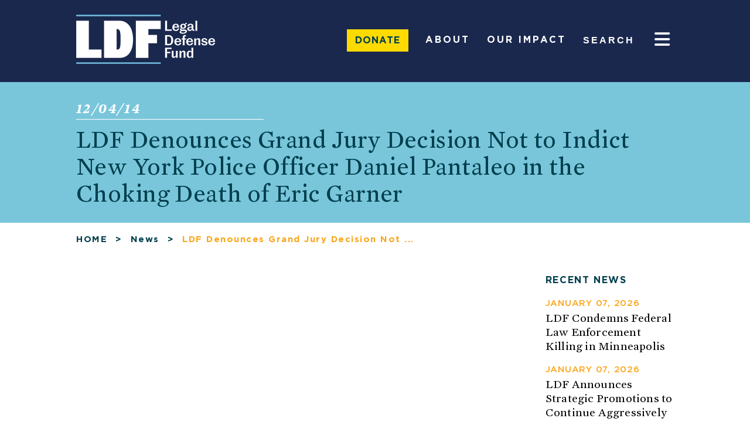

--- FILE ---
content_type: text/html; charset=UTF-8
request_url: https://www.naacpldf.org/press-release/ldf-denounces-grand-jury-decision-not-to-indict-new-york-police-officer-daniel-pantaleo-in-the-choking-death-of-eric-garner/
body_size: 34366
content:
<!DOCTYPE html>
<html lang="en-US">
<head><meta charset=UTF-8><script>if(navigator.userAgent.match(/MSIE|Internet Explorer/i)||navigator.userAgent.match(/Trident\/7\..*?rv:11/i)){var href=document.location.href;if(!href.match(/[?&]nowprocket/)){if(href.indexOf("?")==-1){if(href.indexOf("#")==-1){document.location.href=href+"?nowprocket=1"}else{document.location.href=href.replace("#","?nowprocket=1#")}}else{if(href.indexOf("#")==-1){document.location.href=href+"&nowprocket=1"}else{document.location.href=href.replace("#","&nowprocket=1#")}}}}</script><script>(()=>{class RocketLazyLoadScripts{constructor(){this.v="2.0.4",this.userEvents=["keydown","keyup","mousedown","mouseup","mousemove","mouseover","mouseout","touchmove","touchstart","touchend","touchcancel","wheel","click","dblclick","input"],this.attributeEvents=["onblur","onclick","oncontextmenu","ondblclick","onfocus","onmousedown","onmouseenter","onmouseleave","onmousemove","onmouseout","onmouseover","onmouseup","onmousewheel","onscroll","onsubmit"]}async t(){this.i(),this.o(),/iP(ad|hone)/.test(navigator.userAgent)&&this.h(),this.u(),this.l(this),this.m(),this.k(this),this.p(this),this._(),await Promise.all([this.R(),this.L()]),this.lastBreath=Date.now(),this.S(this),this.P(),this.D(),this.O(),this.M(),await this.C(this.delayedScripts.normal),await this.C(this.delayedScripts.defer),await this.C(this.delayedScripts.async),await this.T(),await this.F(),await this.j(),await this.A(),window.dispatchEvent(new Event("rocket-allScriptsLoaded")),this.everythingLoaded=!0,this.lastTouchEnd&&await new Promise(t=>setTimeout(t,500-Date.now()+this.lastTouchEnd)),this.I(),this.H(),this.U(),this.W()}i(){this.CSPIssue=sessionStorage.getItem("rocketCSPIssue"),document.addEventListener("securitypolicyviolation",t=>{this.CSPIssue||"script-src-elem"!==t.violatedDirective||"data"!==t.blockedURI||(this.CSPIssue=!0,sessionStorage.setItem("rocketCSPIssue",!0))},{isRocket:!0})}o(){window.addEventListener("pageshow",t=>{this.persisted=t.persisted,this.realWindowLoadedFired=!0},{isRocket:!0}),window.addEventListener("pagehide",()=>{this.onFirstUserAction=null},{isRocket:!0})}h(){let t;function e(e){t=e}window.addEventListener("touchstart",e,{isRocket:!0}),window.addEventListener("touchend",function i(o){o.changedTouches[0]&&t.changedTouches[0]&&Math.abs(o.changedTouches[0].pageX-t.changedTouches[0].pageX)<10&&Math.abs(o.changedTouches[0].pageY-t.changedTouches[0].pageY)<10&&o.timeStamp-t.timeStamp<200&&(window.removeEventListener("touchstart",e,{isRocket:!0}),window.removeEventListener("touchend",i,{isRocket:!0}),"INPUT"===o.target.tagName&&"text"===o.target.type||(o.target.dispatchEvent(new TouchEvent("touchend",{target:o.target,bubbles:!0})),o.target.dispatchEvent(new MouseEvent("mouseover",{target:o.target,bubbles:!0})),o.target.dispatchEvent(new PointerEvent("click",{target:o.target,bubbles:!0,cancelable:!0,detail:1,clientX:o.changedTouches[0].clientX,clientY:o.changedTouches[0].clientY})),event.preventDefault()))},{isRocket:!0})}q(t){this.userActionTriggered||("mousemove"!==t.type||this.firstMousemoveIgnored?"keyup"===t.type||"mouseover"===t.type||"mouseout"===t.type||(this.userActionTriggered=!0,this.onFirstUserAction&&this.onFirstUserAction()):this.firstMousemoveIgnored=!0),"click"===t.type&&t.preventDefault(),t.stopPropagation(),t.stopImmediatePropagation(),"touchstart"===this.lastEvent&&"touchend"===t.type&&(this.lastTouchEnd=Date.now()),"click"===t.type&&(this.lastTouchEnd=0),this.lastEvent=t.type,t.composedPath&&t.composedPath()[0].getRootNode()instanceof ShadowRoot&&(t.rocketTarget=t.composedPath()[0]),this.savedUserEvents.push(t)}u(){this.savedUserEvents=[],this.userEventHandler=this.q.bind(this),this.userEvents.forEach(t=>window.addEventListener(t,this.userEventHandler,{passive:!1,isRocket:!0})),document.addEventListener("visibilitychange",this.userEventHandler,{isRocket:!0})}U(){this.userEvents.forEach(t=>window.removeEventListener(t,this.userEventHandler,{passive:!1,isRocket:!0})),document.removeEventListener("visibilitychange",this.userEventHandler,{isRocket:!0}),this.savedUserEvents.forEach(t=>{(t.rocketTarget||t.target).dispatchEvent(new window[t.constructor.name](t.type,t))})}m(){const t="return false",e=Array.from(this.attributeEvents,t=>"data-rocket-"+t),i="["+this.attributeEvents.join("],[")+"]",o="[data-rocket-"+this.attributeEvents.join("],[data-rocket-")+"]",s=(e,i,o)=>{o&&o!==t&&(e.setAttribute("data-rocket-"+i,o),e["rocket"+i]=new Function("event",o),e.setAttribute(i,t))};new MutationObserver(t=>{for(const n of t)"attributes"===n.type&&(n.attributeName.startsWith("data-rocket-")||this.everythingLoaded?n.attributeName.startsWith("data-rocket-")&&this.everythingLoaded&&this.N(n.target,n.attributeName.substring(12)):s(n.target,n.attributeName,n.target.getAttribute(n.attributeName))),"childList"===n.type&&n.addedNodes.forEach(t=>{if(t.nodeType===Node.ELEMENT_NODE)if(this.everythingLoaded)for(const i of[t,...t.querySelectorAll(o)])for(const t of i.getAttributeNames())e.includes(t)&&this.N(i,t.substring(12));else for(const e of[t,...t.querySelectorAll(i)])for(const t of e.getAttributeNames())this.attributeEvents.includes(t)&&s(e,t,e.getAttribute(t))})}).observe(document,{subtree:!0,childList:!0,attributeFilter:[...this.attributeEvents,...e]})}I(){this.attributeEvents.forEach(t=>{document.querySelectorAll("[data-rocket-"+t+"]").forEach(e=>{this.N(e,t)})})}N(t,e){const i=t.getAttribute("data-rocket-"+e);i&&(t.setAttribute(e,i),t.removeAttribute("data-rocket-"+e))}k(t){Object.defineProperty(HTMLElement.prototype,"onclick",{get(){return this.rocketonclick||null},set(e){this.rocketonclick=e,this.setAttribute(t.everythingLoaded?"onclick":"data-rocket-onclick","this.rocketonclick(event)")}})}S(t){function e(e,i){let o=e[i];e[i]=null,Object.defineProperty(e,i,{get:()=>o,set(s){t.everythingLoaded?o=s:e["rocket"+i]=o=s}})}e(document,"onreadystatechange"),e(window,"onload"),e(window,"onpageshow");try{Object.defineProperty(document,"readyState",{get:()=>t.rocketReadyState,set(e){t.rocketReadyState=e},configurable:!0}),document.readyState="loading"}catch(t){console.log("WPRocket DJE readyState conflict, bypassing")}}l(t){this.originalAddEventListener=EventTarget.prototype.addEventListener,this.originalRemoveEventListener=EventTarget.prototype.removeEventListener,this.savedEventListeners=[],EventTarget.prototype.addEventListener=function(e,i,o){o&&o.isRocket||!t.B(e,this)&&!t.userEvents.includes(e)||t.B(e,this)&&!t.userActionTriggered||e.startsWith("rocket-")||t.everythingLoaded?t.originalAddEventListener.call(this,e,i,o):(t.savedEventListeners.push({target:this,remove:!1,type:e,func:i,options:o}),"mouseenter"!==e&&"mouseleave"!==e||t.originalAddEventListener.call(this,e,t.savedUserEvents.push,o))},EventTarget.prototype.removeEventListener=function(e,i,o){o&&o.isRocket||!t.B(e,this)&&!t.userEvents.includes(e)||t.B(e,this)&&!t.userActionTriggered||e.startsWith("rocket-")||t.everythingLoaded?t.originalRemoveEventListener.call(this,e,i,o):t.savedEventListeners.push({target:this,remove:!0,type:e,func:i,options:o})}}J(t,e){this.savedEventListeners=this.savedEventListeners.filter(i=>{let o=i.type,s=i.target||window;return e!==o||t!==s||(this.B(o,s)&&(i.type="rocket-"+o),this.$(i),!1)})}H(){EventTarget.prototype.addEventListener=this.originalAddEventListener,EventTarget.prototype.removeEventListener=this.originalRemoveEventListener,this.savedEventListeners.forEach(t=>this.$(t))}$(t){t.remove?this.originalRemoveEventListener.call(t.target,t.type,t.func,t.options):this.originalAddEventListener.call(t.target,t.type,t.func,t.options)}p(t){let e;function i(e){return t.everythingLoaded?e:e.split(" ").map(t=>"load"===t||t.startsWith("load.")?"rocket-jquery-load":t).join(" ")}function o(o){function s(e){const s=o.fn[e];o.fn[e]=o.fn.init.prototype[e]=function(){return this[0]===window&&t.userActionTriggered&&("string"==typeof arguments[0]||arguments[0]instanceof String?arguments[0]=i(arguments[0]):"object"==typeof arguments[0]&&Object.keys(arguments[0]).forEach(t=>{const e=arguments[0][t];delete arguments[0][t],arguments[0][i(t)]=e})),s.apply(this,arguments),this}}if(o&&o.fn&&!t.allJQueries.includes(o)){const e={DOMContentLoaded:[],"rocket-DOMContentLoaded":[]};for(const t in e)document.addEventListener(t,()=>{e[t].forEach(t=>t())},{isRocket:!0});o.fn.ready=o.fn.init.prototype.ready=function(i){function s(){parseInt(o.fn.jquery)>2?setTimeout(()=>i.bind(document)(o)):i.bind(document)(o)}return"function"==typeof i&&(t.realDomReadyFired?!t.userActionTriggered||t.fauxDomReadyFired?s():e["rocket-DOMContentLoaded"].push(s):e.DOMContentLoaded.push(s)),o([])},s("on"),s("one"),s("off"),t.allJQueries.push(o)}e=o}t.allJQueries=[],o(window.jQuery),Object.defineProperty(window,"jQuery",{get:()=>e,set(t){o(t)}})}P(){const t=new Map;document.write=document.writeln=function(e){const i=document.currentScript,o=document.createRange(),s=i.parentElement;let n=t.get(i);void 0===n&&(n=i.nextSibling,t.set(i,n));const c=document.createDocumentFragment();o.setStart(c,0),c.appendChild(o.createContextualFragment(e)),s.insertBefore(c,n)}}async R(){return new Promise(t=>{this.userActionTriggered?t():this.onFirstUserAction=t})}async L(){return new Promise(t=>{document.addEventListener("DOMContentLoaded",()=>{this.realDomReadyFired=!0,t()},{isRocket:!0})})}async j(){return this.realWindowLoadedFired?Promise.resolve():new Promise(t=>{window.addEventListener("load",t,{isRocket:!0})})}M(){this.pendingScripts=[];this.scriptsMutationObserver=new MutationObserver(t=>{for(const e of t)e.addedNodes.forEach(t=>{"SCRIPT"!==t.tagName||t.noModule||t.isWPRocket||this.pendingScripts.push({script:t,promise:new Promise(e=>{const i=()=>{const i=this.pendingScripts.findIndex(e=>e.script===t);i>=0&&this.pendingScripts.splice(i,1),e()};t.addEventListener("load",i,{isRocket:!0}),t.addEventListener("error",i,{isRocket:!0}),setTimeout(i,1e3)})})})}),this.scriptsMutationObserver.observe(document,{childList:!0,subtree:!0})}async F(){await this.X(),this.pendingScripts.length?(await this.pendingScripts[0].promise,await this.F()):this.scriptsMutationObserver.disconnect()}D(){this.delayedScripts={normal:[],async:[],defer:[]},document.querySelectorAll("script[type$=rocketlazyloadscript]").forEach(t=>{t.hasAttribute("data-rocket-src")?t.hasAttribute("async")&&!1!==t.async?this.delayedScripts.async.push(t):t.hasAttribute("defer")&&!1!==t.defer||"module"===t.getAttribute("data-rocket-type")?this.delayedScripts.defer.push(t):this.delayedScripts.normal.push(t):this.delayedScripts.normal.push(t)})}async _(){await this.L();let t=[];document.querySelectorAll("script[type$=rocketlazyloadscript][data-rocket-src]").forEach(e=>{let i=e.getAttribute("data-rocket-src");if(i&&!i.startsWith("data:")){i.startsWith("//")&&(i=location.protocol+i);try{const o=new URL(i).origin;o!==location.origin&&t.push({src:o,crossOrigin:e.crossOrigin||"module"===e.getAttribute("data-rocket-type")})}catch(t){}}}),t=[...new Map(t.map(t=>[JSON.stringify(t),t])).values()],this.Y(t,"preconnect")}async G(t){if(await this.K(),!0!==t.noModule||!("noModule"in HTMLScriptElement.prototype))return new Promise(e=>{let i;function o(){(i||t).setAttribute("data-rocket-status","executed"),e()}try{if(navigator.userAgent.includes("Firefox/")||""===navigator.vendor||this.CSPIssue)i=document.createElement("script"),[...t.attributes].forEach(t=>{let e=t.nodeName;"type"!==e&&("data-rocket-type"===e&&(e="type"),"data-rocket-src"===e&&(e="src"),i.setAttribute(e,t.nodeValue))}),t.text&&(i.text=t.text),t.nonce&&(i.nonce=t.nonce),i.hasAttribute("src")?(i.addEventListener("load",o,{isRocket:!0}),i.addEventListener("error",()=>{i.setAttribute("data-rocket-status","failed-network"),e()},{isRocket:!0}),setTimeout(()=>{i.isConnected||e()},1)):(i.text=t.text,o()),i.isWPRocket=!0,t.parentNode.replaceChild(i,t);else{const i=t.getAttribute("data-rocket-type"),s=t.getAttribute("data-rocket-src");i?(t.type=i,t.removeAttribute("data-rocket-type")):t.removeAttribute("type"),t.addEventListener("load",o,{isRocket:!0}),t.addEventListener("error",i=>{this.CSPIssue&&i.target.src.startsWith("data:")?(console.log("WPRocket: CSP fallback activated"),t.removeAttribute("src"),this.G(t).then(e)):(t.setAttribute("data-rocket-status","failed-network"),e())},{isRocket:!0}),s?(t.fetchPriority="high",t.removeAttribute("data-rocket-src"),t.src=s):t.src="data:text/javascript;base64,"+window.btoa(unescape(encodeURIComponent(t.text)))}}catch(i){t.setAttribute("data-rocket-status","failed-transform"),e()}});t.setAttribute("data-rocket-status","skipped")}async C(t){const e=t.shift();return e?(e.isConnected&&await this.G(e),this.C(t)):Promise.resolve()}O(){this.Y([...this.delayedScripts.normal,...this.delayedScripts.defer,...this.delayedScripts.async],"preload")}Y(t,e){this.trash=this.trash||[];let i=!0;var o=document.createDocumentFragment();t.forEach(t=>{const s=t.getAttribute&&t.getAttribute("data-rocket-src")||t.src;if(s&&!s.startsWith("data:")){const n=document.createElement("link");n.href=s,n.rel=e,"preconnect"!==e&&(n.as="script",n.fetchPriority=i?"high":"low"),t.getAttribute&&"module"===t.getAttribute("data-rocket-type")&&(n.crossOrigin=!0),t.crossOrigin&&(n.crossOrigin=t.crossOrigin),t.integrity&&(n.integrity=t.integrity),t.nonce&&(n.nonce=t.nonce),o.appendChild(n),this.trash.push(n),i=!1}}),document.head.appendChild(o)}W(){this.trash.forEach(t=>t.remove())}async T(){try{document.readyState="interactive"}catch(t){}this.fauxDomReadyFired=!0;try{await this.K(),this.J(document,"readystatechange"),document.dispatchEvent(new Event("rocket-readystatechange")),await this.K(),document.rocketonreadystatechange&&document.rocketonreadystatechange(),await this.K(),this.J(document,"DOMContentLoaded"),document.dispatchEvent(new Event("rocket-DOMContentLoaded")),await this.K(),this.J(window,"DOMContentLoaded"),window.dispatchEvent(new Event("rocket-DOMContentLoaded"))}catch(t){console.error(t)}}async A(){try{document.readyState="complete"}catch(t){}try{await this.K(),this.J(document,"readystatechange"),document.dispatchEvent(new Event("rocket-readystatechange")),await this.K(),document.rocketonreadystatechange&&document.rocketonreadystatechange(),await this.K(),this.J(window,"load"),window.dispatchEvent(new Event("rocket-load")),await this.K(),window.rocketonload&&window.rocketonload(),await this.K(),this.allJQueries.forEach(t=>t(window).trigger("rocket-jquery-load")),await this.K(),this.J(window,"pageshow");const t=new Event("rocket-pageshow");t.persisted=this.persisted,window.dispatchEvent(t),await this.K(),window.rocketonpageshow&&window.rocketonpageshow({persisted:this.persisted})}catch(t){console.error(t)}}async K(){Date.now()-this.lastBreath>45&&(await this.X(),this.lastBreath=Date.now())}async X(){return document.hidden?new Promise(t=>setTimeout(t)):new Promise(t=>requestAnimationFrame(t))}B(t,e){return e===document&&"readystatechange"===t||(e===document&&"DOMContentLoaded"===t||(e===window&&"DOMContentLoaded"===t||(e===window&&"load"===t||e===window&&"pageshow"===t)))}static run(){(new RocketLazyLoadScripts).t()}}RocketLazyLoadScripts.run()})();</script>

<meta http-equiv=Content-Type content="text/html; charset=UTF-8"/>
<meta name=viewport content="width=device-width,initial-scale=1"/>
	
<meta name="facebook-domain-verification" content="o2aw6k81vb7x6vk0x1skj7p2v0vdit" />
	
<title>LDF Denounces Grand Jury Decision Not to Indict New York Police Officer Daniel Pantaleo in the Choking Death of Eric Garner</title>
<link data-rocket-prefetch href="https://static.everyaction.com" rel="dns-prefetch"><link rel="preload" data-rocket-preload as="image" href="https://www.naacpldf.org/wp-content/themes/naacp_ldf/assets/images/Impact-540x250.jpg" fetchpriority="high">
<link rel="apple-touch-icon" sizes="57x57" href="https://www.naacpldf.org/wp-content/themes/naacp_ldf/assets/images/apple-icon-57x57.png">
<link rel="apple-touch-icon" sizes="60x60" href="https://www.naacpldf.org/wp-content/themes/naacp_ldf/assets/images/apple-icon-60x60.png">
<link rel="apple-touch-icon" sizes="72x72" href="https://www.naacpldf.org/wp-content/themes/naacp_ldf/assets/images/apple-icon-72x72.png">
<link rel="apple-touch-icon" sizes="76x76" href="https://www.naacpldf.org/wp-content/themes/naacp_ldf/assets/images/apple-icon-76x76.png">
<link rel="apple-touch-icon" sizes="114x114" href="https://www.naacpldf.org/wp-content/themes/naacp_ldf/assets/images/apple-icon-114x114.png">
<link rel="apple-touch-icon" sizes="120x120" href="https://www.naacpldf.org/wp-content/themes/naacp_ldf/assets/images/apple-icon-120x120.png">
<link rel="apple-touch-icon" sizes="144x144" href="https://www.naacpldf.org/wp-content/themes/naacp_ldf/assets/images/apple-icon-144x144.png">
<link rel="apple-touch-icon" sizes="152x152" href="https://www.naacpldf.org/wp-content/themes/naacp_ldf/assets/images/apple-icon-152x152.png">
<link rel="apple-touch-icon" sizes="180x180" href="https://www.naacpldf.org/wp-content/themes/naacp_ldf/assets/images/apple-icon-180x180.png">
<link rel="icon" type="image/png" sizes="192x192"  href="https://www.naacpldf.org/wp-content/themes/naacp_ldf/assets/images/android-icon-192x192.png">
<link rel="icon" type="image/png" sizes="32x32" href="https://www.naacpldf.org/wp-content/themes/naacp_ldf/assets/images/favicon-32x32.png">
<link rel="icon" type="image/png" sizes="96x96" href="https://www.naacpldf.org/wp-content/themes/naacp_ldf/assets/images/favicon-96x96.png">
<link rel="icon" type="image/png" sizes="16x16" href="https://www.naacpldf.org/wp-content/themes/naacp_ldf/assets/images/favicon-16x16.png">
	<link data-minify="1" rel="stylesheet" href="https://www.naacpldf.org/wp-content/cache/min/1/bootstrap/4.0.0/css/bootstrap.min.css?ver=1768209277" crossorigin="anonymous">


<link rel="manifest" href="https://www.naacpldf.org/wp-content/themes/naacp_ldf/assets/images/manifest.json">
<!-- 		<link rel="stylesheet" href="https://stackpath.bootstrapcdn.com/bootstrap/4.4.1/css/bootstrap.min.css" integrity="sha384-Vkoo8x4CGsO3+Hhxv8T/Q5PaXtkKtu6ug5TOeNV6gBiFeWPGFN9MuhOf23Q9Ifjh" crossorigin="anonymous"> -->
<meta name="msapplication-TileColor" content="#ffffff">
<meta name="msapplication-TileImage" content="/ms-icon-144x144.png">
<meta name="theme-color" content="#ffffff">
<!-- Google Tag Manager -->
<script type="rocketlazyloadscript">(function(w,d,s,l,i){w[l]=w[l]||[];w[l].push({'gtm.start':
new Date().getTime(),event:'gtm.js'});var f=d.getElementsByTagName(s)[0],
j=d.createElement(s),dl=l!='dataLayer'?'&l='+l:'';j.async=true;j.src=
'//www.googletagmanager.com/gtm.js?id='+i+dl;f.parentNode.insertBefore(j,f);
})(window,document,'script','dataLayer','GTM-MCKBM8');</script>

<meta name='robots' content='index, follow, max-image-preview:large, max-snippet:-1, max-video-preview:-1' />

            <script data-no-defer="1" data-ezscrex="false" data-cfasync="false" data-pagespeed-no-defer data-cookieconsent="ignore">
                var ctPublicFunctions = {"_ajax_nonce":"8328a7641f","_rest_nonce":"ce7d91d330","_ajax_url":"\/wp-admin\/admin-ajax.php","_rest_url":"https:\/\/www.naacpldf.org\/wp-json\/","data__cookies_type":"native","data__ajax_type":"rest","data__bot_detector_enabled":"0","data__frontend_data_log_enabled":1,"cookiePrefix":"","wprocket_detected":true,"host_url":"www.naacpldf.org","text__ee_click_to_select":"Click to select the whole data","text__ee_original_email":"The complete one is","text__ee_got_it":"Got it","text__ee_blocked":"Blocked","text__ee_cannot_connect":"Cannot connect","text__ee_cannot_decode":"Can not decode email. Unknown reason","text__ee_email_decoder":"CleanTalk email decoder","text__ee_wait_for_decoding":"The magic is on the way!","text__ee_decoding_process":"Please wait a few seconds while we decode the contact data."}
            </script>
        
            <script data-no-defer="1" data-ezscrex="false" data-cfasync="false" data-pagespeed-no-defer data-cookieconsent="ignore">
                var ctPublic = {"_ajax_nonce":"8328a7641f","settings__forms__check_internal":"0","settings__forms__check_external":"0","settings__forms__force_protection":"0","settings__forms__search_test":"1","settings__forms__wc_add_to_cart":"0","settings__data__bot_detector_enabled":"0","settings__sfw__anti_crawler":0,"blog_home":"https:\/\/www.naacpldf.org\/","pixel__setting":"0","pixel__enabled":false,"pixel__url":null,"data__email_check_before_post":"1","data__email_check_exist_post":"1","data__cookies_type":"native","data__key_is_ok":true,"data__visible_fields_required":true,"wl_brandname":"Anti-Spam by CleanTalk","wl_brandname_short":"CleanTalk","ct_checkjs_key":"3094eb73c1a30e101a279eded6a52ecdcf02902af2f7b2844462ef81b8192cff","emailEncoderPassKey":"bccbe2d677785ae7ce78361c97d8b69a","bot_detector_forms_excluded":"W10=","advancedCacheExists":true,"varnishCacheExists":false,"wc_ajax_add_to_cart":false}
            </script>
        
	<!-- This site is optimized with the Yoast SEO Premium plugin v26.5 (Yoast SEO v26.7) - https://yoast.com/wordpress/plugins/seo/ -->
	<link rel="canonical" href="https://www.naacpldf.org/press-release/ldf-denounces-grand-jury-decision-not-to-indict-new-york-police-officer-daniel-pantaleo-in-the-choking-death-of-eric-garner/" />
	<meta property="og:locale" content="en_US" />
	<meta property="og:type" content="article" />
	<meta property="og:title" content="LDF Denounces Grand Jury Decision Not to Indict New York Police Officer Daniel Pantaleo in the Choking Death of Eric Garner" />
	<meta property="og:description" content="The NAACP Legal Defense &amp; Educational Fund roundly condemns the non-indictment of Staten Island police officer Daniel Pantaleo. In a horrifying display of police brutality, captured on video, Officer Pantaleo choked Eric Garner to death while trying to arrest him for allegedly selling loose cigarettes. The vicious act was captured on videotape as onlookers, including [&hellip;]" />
	<meta property="og:url" content="https://www.naacpldf.org/press-release/ldf-denounces-grand-jury-decision-not-to-indict-new-york-police-officer-daniel-pantaleo-in-the-choking-death-of-eric-garner/" />
	<meta property="og:site_name" content="Legal Defense Fund" />
	<meta property="article:publisher" content="https://www.facebook.com/naacpldf" />
	<meta property="og:image" content="https://www.naacpldf.org/wp-content/uploads/LDF-Logo-RGB-1.jpg" />
	<meta property="og:image:width" content="1723" />
	<meta property="og:image:height" content="1089" />
	<meta property="og:image:type" content="image/jpeg" />
	<meta name="twitter:card" content="summary_large_image" />
	<meta name="twitter:site" content="@NAACP_LDF" />
	<meta name="twitter:label1" content="Est. reading time" />
	<meta name="twitter:data1" content="4 minutes" />
	<script type="application/ld+json" class="yoast-schema-graph">{"@context":"https://schema.org","@graph":[{"@type":"WebPage","@id":"https://www.naacpldf.org/press-release/ldf-denounces-grand-jury-decision-not-to-indict-new-york-police-officer-daniel-pantaleo-in-the-choking-death-of-eric-garner/","url":"https://www.naacpldf.org/press-release/ldf-denounces-grand-jury-decision-not-to-indict-new-york-police-officer-daniel-pantaleo-in-the-choking-death-of-eric-garner/","name":"LDF Denounces Grand Jury Decision Not to Indict New York Police Officer Daniel Pantaleo in the Choking Death of Eric Garner","isPartOf":{"@id":"https://www.naacpldf.org/#website"},"datePublished":"2014-12-04T00:21:19+00:00","breadcrumb":{"@id":"https://www.naacpldf.org/press-release/ldf-denounces-grand-jury-decision-not-to-indict-new-york-police-officer-daniel-pantaleo-in-the-choking-death-of-eric-garner/#breadcrumb"},"inLanguage":"en-US","potentialAction":[{"@type":"ReadAction","target":["https://www.naacpldf.org/press-release/ldf-denounces-grand-jury-decision-not-to-indict-new-york-police-officer-daniel-pantaleo-in-the-choking-death-of-eric-garner/"]}]},{"@type":"BreadcrumbList","@id":"https://www.naacpldf.org/press-release/ldf-denounces-grand-jury-decision-not-to-indict-new-york-police-officer-daniel-pantaleo-in-the-choking-death-of-eric-garner/#breadcrumb","itemListElement":[{"@type":"ListItem","position":1,"name":"Home","item":"https://www.naacpldf.org/"},{"@type":"ListItem","position":2,"name":"News/PR/Press","item":"https://www.naacpldf.org/news/"},{"@type":"ListItem","position":3,"name":"LDF Denounces Grand Jury Decision Not to Indict New York Police Officer Daniel Pantaleo in the Choking Death of Eric Garner"}]},{"@type":"WebSite","@id":"https://www.naacpldf.org/#website","url":"https://www.naacpldf.org/","name":"Legal Defense Fund","description":"The Legal Defense Fund (LDF) is America&#039;s premier legal organization fighting for racial justice.","publisher":{"@id":"https://www.naacpldf.org/#organization"},"alternateName":"LDF","potentialAction":[{"@type":"SearchAction","target":{"@type":"EntryPoint","urlTemplate":"https://www.naacpldf.org/?s={search_term_string}"},"query-input":{"@type":"PropertyValueSpecification","valueRequired":true,"valueName":"search_term_string"}}],"inLanguage":"en-US"},{"@type":"Organization","@id":"https://www.naacpldf.org/#organization","name":"Legal Defense Fund","alternateName":"NAACP Legal Defense and Educational Fund","url":"https://www.naacpldf.org/","logo":{"@type":"ImageObject","inLanguage":"en-US","@id":"https://www.naacpldf.org/#/schema/logo/image/","url":"https://www.naacpldf.org/wp-content/uploads/cropped-logo-white-navy-background-square.png","contentUrl":"https://www.naacpldf.org/wp-content/uploads/cropped-logo-white-navy-background-square.png","width":512,"height":512,"caption":"Legal Defense Fund"},"image":{"@id":"https://www.naacpldf.org/#/schema/logo/image/"},"sameAs":["https://www.facebook.com/naacpldf","https://x.com/NAACP_LDF","https://www.instagram.com/naacp_ldf/","https://twitter.com/NAACP_LDF"],"description":"The Legal Defense Fund (LDF) is America’s premier legal organization fighting for racial justice. Using the power of law, narrative, research, and people, we defend and advance the full dignity and citizenship of Black people in America. LDF is a 501(c)(3) nonprofit organization."}]}</script>
	<!-- / Yoast SEO Premium plugin. -->


<link rel='dns-prefetch' href='//cdn.optimizely.com' />
<link rel='dns-prefetch' href='//use.fontawesome.com' />

<link rel="alternate" type="application/rss+xml" title="Legal Defense Fund &raquo; Feed" href="https://www.naacpldf.org/feed/" />
<link rel="alternate" type="application/rss+xml" title="Legal Defense Fund &raquo; Comments Feed" href="https://www.naacpldf.org/comments/feed/" />
<link rel="alternate" title="oEmbed (JSON)" type="application/json+oembed" href="https://www.naacpldf.org/wp-json/oembed/1.0/embed?url=https%3A%2F%2Fwww.naacpldf.org%2Fpress-release%2Fldf-denounces-grand-jury-decision-not-to-indict-new-york-police-officer-daniel-pantaleo-in-the-choking-death-of-eric-garner%2F" />
<link rel="alternate" title="oEmbed (XML)" type="text/xml+oembed" href="https://www.naacpldf.org/wp-json/oembed/1.0/embed?url=https%3A%2F%2Fwww.naacpldf.org%2Fpress-release%2Fldf-denounces-grand-jury-decision-not-to-indict-new-york-police-officer-daniel-pantaleo-in-the-choking-death-of-eric-garner%2F&#038;format=xml" />
<style id='wp-img-auto-sizes-contain-inline-css' type='text/css'>
img:is([sizes=auto i],[sizes^="auto," i]){contain-intrinsic-size:3000px 1500px}
/*# sourceURL=wp-img-auto-sizes-contain-inline-css */
</style>
<style id='wp-emoji-styles-inline-css' type='text/css'>

	img.wp-smiley, img.emoji {
		display: inline !important;
		border: none !important;
		box-shadow: none !important;
		height: 1em !important;
		width: 1em !important;
		margin: 0 0.07em !important;
		vertical-align: -0.1em !important;
		background: none !important;
		padding: 0 !important;
	}
/*# sourceURL=wp-emoji-styles-inline-css */
</style>
<link rel='stylesheet' id='wp-block-library-css' href='https://www.naacpldf.org/wp-includes/css/dist/block-library/style.min.css?ver=6.9' type='text/css' media='all' />
<style id='classic-theme-styles-inline-css' type='text/css'>
/*! This file is auto-generated */
.wp-block-button__link{color:#fff;background-color:#32373c;border-radius:9999px;box-shadow:none;text-decoration:none;padding:calc(.667em + 2px) calc(1.333em + 2px);font-size:1.125em}.wp-block-file__button{background:#32373c;color:#fff;text-decoration:none}
/*# sourceURL=/wp-includes/css/classic-themes.min.css */
</style>
<style id='font-awesome-svg-styles-default-inline-css' type='text/css'>
.svg-inline--fa {
  display: inline-block;
  height: 1em;
  overflow: visible;
  vertical-align: -.125em;
}
/*# sourceURL=font-awesome-svg-styles-default-inline-css */
</style>
<link data-minify="1" rel='stylesheet' id='font-awesome-svg-styles-css' href='https://www.naacpldf.org/wp-content/cache/min/1/wp-content/uploads/font-awesome/v7.1.0/css/svg-with-js.css?ver=1768209277' type='text/css' media='all' />
<style id='font-awesome-svg-styles-inline-css' type='text/css'>
   .wp-block-font-awesome-icon svg::before,
   .wp-rich-text-font-awesome-icon svg::before {content: unset;}
/*# sourceURL=font-awesome-svg-styles-inline-css */
</style>
<style id='global-styles-inline-css' type='text/css'>
:root{--wp--preset--aspect-ratio--square: 1;--wp--preset--aspect-ratio--4-3: 4/3;--wp--preset--aspect-ratio--3-4: 3/4;--wp--preset--aspect-ratio--3-2: 3/2;--wp--preset--aspect-ratio--2-3: 2/3;--wp--preset--aspect-ratio--16-9: 16/9;--wp--preset--aspect-ratio--9-16: 9/16;--wp--preset--color--black: #000000;--wp--preset--color--cyan-bluish-gray: #abb8c3;--wp--preset--color--white: #ffffff;--wp--preset--color--pale-pink: #f78da7;--wp--preset--color--vivid-red: #cf2e2e;--wp--preset--color--luminous-vivid-orange: #ff6900;--wp--preset--color--luminous-vivid-amber: #fcb900;--wp--preset--color--light-green-cyan: #7bdcb5;--wp--preset--color--vivid-green-cyan: #00d084;--wp--preset--color--pale-cyan-blue: #8ed1fc;--wp--preset--color--vivid-cyan-blue: #0693e3;--wp--preset--color--vivid-purple: #9b51e0;--wp--preset--gradient--vivid-cyan-blue-to-vivid-purple: linear-gradient(135deg,rgb(6,147,227) 0%,rgb(155,81,224) 100%);--wp--preset--gradient--light-green-cyan-to-vivid-green-cyan: linear-gradient(135deg,rgb(122,220,180) 0%,rgb(0,208,130) 100%);--wp--preset--gradient--luminous-vivid-amber-to-luminous-vivid-orange: linear-gradient(135deg,rgb(252,185,0) 0%,rgb(255,105,0) 100%);--wp--preset--gradient--luminous-vivid-orange-to-vivid-red: linear-gradient(135deg,rgb(255,105,0) 0%,rgb(207,46,46) 100%);--wp--preset--gradient--very-light-gray-to-cyan-bluish-gray: linear-gradient(135deg,rgb(238,238,238) 0%,rgb(169,184,195) 100%);--wp--preset--gradient--cool-to-warm-spectrum: linear-gradient(135deg,rgb(74,234,220) 0%,rgb(151,120,209) 20%,rgb(207,42,186) 40%,rgb(238,44,130) 60%,rgb(251,105,98) 80%,rgb(254,248,76) 100%);--wp--preset--gradient--blush-light-purple: linear-gradient(135deg,rgb(255,206,236) 0%,rgb(152,150,240) 100%);--wp--preset--gradient--blush-bordeaux: linear-gradient(135deg,rgb(254,205,165) 0%,rgb(254,45,45) 50%,rgb(107,0,62) 100%);--wp--preset--gradient--luminous-dusk: linear-gradient(135deg,rgb(255,203,112) 0%,rgb(199,81,192) 50%,rgb(65,88,208) 100%);--wp--preset--gradient--pale-ocean: linear-gradient(135deg,rgb(255,245,203) 0%,rgb(182,227,212) 50%,rgb(51,167,181) 100%);--wp--preset--gradient--electric-grass: linear-gradient(135deg,rgb(202,248,128) 0%,rgb(113,206,126) 100%);--wp--preset--gradient--midnight: linear-gradient(135deg,rgb(2,3,129) 0%,rgb(40,116,252) 100%);--wp--preset--font-size--small: 13px;--wp--preset--font-size--medium: 20px;--wp--preset--font-size--large: 36px;--wp--preset--font-size--x-large: 42px;--wp--preset--spacing--20: 0.44rem;--wp--preset--spacing--30: 0.67rem;--wp--preset--spacing--40: 1rem;--wp--preset--spacing--50: 1.5rem;--wp--preset--spacing--60: 2.25rem;--wp--preset--spacing--70: 3.38rem;--wp--preset--spacing--80: 5.06rem;--wp--preset--shadow--natural: 6px 6px 9px rgba(0, 0, 0, 0.2);--wp--preset--shadow--deep: 12px 12px 50px rgba(0, 0, 0, 0.4);--wp--preset--shadow--sharp: 6px 6px 0px rgba(0, 0, 0, 0.2);--wp--preset--shadow--outlined: 6px 6px 0px -3px rgb(255, 255, 255), 6px 6px rgb(0, 0, 0);--wp--preset--shadow--crisp: 6px 6px 0px rgb(0, 0, 0);}:where(.is-layout-flex){gap: 0.5em;}:where(.is-layout-grid){gap: 0.5em;}body .is-layout-flex{display: flex;}.is-layout-flex{flex-wrap: wrap;align-items: center;}.is-layout-flex > :is(*, div){margin: 0;}body .is-layout-grid{display: grid;}.is-layout-grid > :is(*, div){margin: 0;}:where(.wp-block-columns.is-layout-flex){gap: 2em;}:where(.wp-block-columns.is-layout-grid){gap: 2em;}:where(.wp-block-post-template.is-layout-flex){gap: 1.25em;}:where(.wp-block-post-template.is-layout-grid){gap: 1.25em;}.has-black-color{color: var(--wp--preset--color--black) !important;}.has-cyan-bluish-gray-color{color: var(--wp--preset--color--cyan-bluish-gray) !important;}.has-white-color{color: var(--wp--preset--color--white) !important;}.has-pale-pink-color{color: var(--wp--preset--color--pale-pink) !important;}.has-vivid-red-color{color: var(--wp--preset--color--vivid-red) !important;}.has-luminous-vivid-orange-color{color: var(--wp--preset--color--luminous-vivid-orange) !important;}.has-luminous-vivid-amber-color{color: var(--wp--preset--color--luminous-vivid-amber) !important;}.has-light-green-cyan-color{color: var(--wp--preset--color--light-green-cyan) !important;}.has-vivid-green-cyan-color{color: var(--wp--preset--color--vivid-green-cyan) !important;}.has-pale-cyan-blue-color{color: var(--wp--preset--color--pale-cyan-blue) !important;}.has-vivid-cyan-blue-color{color: var(--wp--preset--color--vivid-cyan-blue) !important;}.has-vivid-purple-color{color: var(--wp--preset--color--vivid-purple) !important;}.has-black-background-color{background-color: var(--wp--preset--color--black) !important;}.has-cyan-bluish-gray-background-color{background-color: var(--wp--preset--color--cyan-bluish-gray) !important;}.has-white-background-color{background-color: var(--wp--preset--color--white) !important;}.has-pale-pink-background-color{background-color: var(--wp--preset--color--pale-pink) !important;}.has-vivid-red-background-color{background-color: var(--wp--preset--color--vivid-red) !important;}.has-luminous-vivid-orange-background-color{background-color: var(--wp--preset--color--luminous-vivid-orange) !important;}.has-luminous-vivid-amber-background-color{background-color: var(--wp--preset--color--luminous-vivid-amber) !important;}.has-light-green-cyan-background-color{background-color: var(--wp--preset--color--light-green-cyan) !important;}.has-vivid-green-cyan-background-color{background-color: var(--wp--preset--color--vivid-green-cyan) !important;}.has-pale-cyan-blue-background-color{background-color: var(--wp--preset--color--pale-cyan-blue) !important;}.has-vivid-cyan-blue-background-color{background-color: var(--wp--preset--color--vivid-cyan-blue) !important;}.has-vivid-purple-background-color{background-color: var(--wp--preset--color--vivid-purple) !important;}.has-black-border-color{border-color: var(--wp--preset--color--black) !important;}.has-cyan-bluish-gray-border-color{border-color: var(--wp--preset--color--cyan-bluish-gray) !important;}.has-white-border-color{border-color: var(--wp--preset--color--white) !important;}.has-pale-pink-border-color{border-color: var(--wp--preset--color--pale-pink) !important;}.has-vivid-red-border-color{border-color: var(--wp--preset--color--vivid-red) !important;}.has-luminous-vivid-orange-border-color{border-color: var(--wp--preset--color--luminous-vivid-orange) !important;}.has-luminous-vivid-amber-border-color{border-color: var(--wp--preset--color--luminous-vivid-amber) !important;}.has-light-green-cyan-border-color{border-color: var(--wp--preset--color--light-green-cyan) !important;}.has-vivid-green-cyan-border-color{border-color: var(--wp--preset--color--vivid-green-cyan) !important;}.has-pale-cyan-blue-border-color{border-color: var(--wp--preset--color--pale-cyan-blue) !important;}.has-vivid-cyan-blue-border-color{border-color: var(--wp--preset--color--vivid-cyan-blue) !important;}.has-vivid-purple-border-color{border-color: var(--wp--preset--color--vivid-purple) !important;}.has-vivid-cyan-blue-to-vivid-purple-gradient-background{background: var(--wp--preset--gradient--vivid-cyan-blue-to-vivid-purple) !important;}.has-light-green-cyan-to-vivid-green-cyan-gradient-background{background: var(--wp--preset--gradient--light-green-cyan-to-vivid-green-cyan) !important;}.has-luminous-vivid-amber-to-luminous-vivid-orange-gradient-background{background: var(--wp--preset--gradient--luminous-vivid-amber-to-luminous-vivid-orange) !important;}.has-luminous-vivid-orange-to-vivid-red-gradient-background{background: var(--wp--preset--gradient--luminous-vivid-orange-to-vivid-red) !important;}.has-very-light-gray-to-cyan-bluish-gray-gradient-background{background: var(--wp--preset--gradient--very-light-gray-to-cyan-bluish-gray) !important;}.has-cool-to-warm-spectrum-gradient-background{background: var(--wp--preset--gradient--cool-to-warm-spectrum) !important;}.has-blush-light-purple-gradient-background{background: var(--wp--preset--gradient--blush-light-purple) !important;}.has-blush-bordeaux-gradient-background{background: var(--wp--preset--gradient--blush-bordeaux) !important;}.has-luminous-dusk-gradient-background{background: var(--wp--preset--gradient--luminous-dusk) !important;}.has-pale-ocean-gradient-background{background: var(--wp--preset--gradient--pale-ocean) !important;}.has-electric-grass-gradient-background{background: var(--wp--preset--gradient--electric-grass) !important;}.has-midnight-gradient-background{background: var(--wp--preset--gradient--midnight) !important;}.has-small-font-size{font-size: var(--wp--preset--font-size--small) !important;}.has-medium-font-size{font-size: var(--wp--preset--font-size--medium) !important;}.has-large-font-size{font-size: var(--wp--preset--font-size--large) !important;}.has-x-large-font-size{font-size: var(--wp--preset--font-size--x-large) !important;}
:where(.wp-block-post-template.is-layout-flex){gap: 1.25em;}:where(.wp-block-post-template.is-layout-grid){gap: 1.25em;}
:where(.wp-block-term-template.is-layout-flex){gap: 1.25em;}:where(.wp-block-term-template.is-layout-grid){gap: 1.25em;}
:where(.wp-block-columns.is-layout-flex){gap: 2em;}:where(.wp-block-columns.is-layout-grid){gap: 2em;}
:root :where(.wp-block-pullquote){font-size: 1.5em;line-height: 1.6;}
/*# sourceURL=global-styles-inline-css */
</style>
<link rel='stylesheet' id='cleantalk-public-css-css' href='https://www.naacpldf.org/wp-content/cache/background-css/1/www.naacpldf.org/wp-content/plugins/cleantalk-spam-protect/css/cleantalk-public.min.css?ver=6.70_1766084194&wpr_t=1768301853' type='text/css' media='all' />
<link rel='stylesheet' id='cleantalk-email-decoder-css-css' href='https://www.naacpldf.org/wp-content/plugins/cleantalk-spam-protect/css/cleantalk-email-decoder.min.css?ver=6.70_1766084194' type='text/css' media='all' />
<link rel='stylesheet' id='wpsr_main_css-css' href='https://www.naacpldf.org/wp-content/plugins/wp-socializer/public/css/wpsr.min.css?ver=7.9' type='text/css' media='all' />
<link data-minify="1" rel='stylesheet' id='wpsr_fa_icons-css' href='https://www.naacpldf.org/wp-content/cache/min/1/releases/v6.7.2/css/all.css?ver=1768209277' type='text/css' media='all' />
<link rel='stylesheet' id='qi-addons-for-elementor-grid-style-css' href='https://www.naacpldf.org/wp-content/plugins/qi-addons-for-elementor/assets/css/grid.min.css?ver=1.9.5' type='text/css' media='all' />
<link rel='stylesheet' id='qi-addons-for-elementor-helper-parts-style-css' href='https://www.naacpldf.org/wp-content/plugins/qi-addons-for-elementor/assets/css/helper-parts.min.css?ver=1.9.5' type='text/css' media='all' />
<link rel='stylesheet' id='qi-addons-for-elementor-style-css' href='https://www.naacpldf.org/wp-content/plugins/qi-addons-for-elementor/assets/css/main.min.css?ver=1.9.5' type='text/css' media='all' />
<link data-minify="1" rel='stylesheet' id='swiper-css' href='https://www.naacpldf.org/wp-content/cache/min/1/wp-content/plugins/qi-addons-for-elementor/assets/plugins/swiper/8.4.5/swiper.min.css?ver=1768209277' type='text/css' media='all' />
<link rel='stylesheet' id='qode-essential-addons-style-css' href='https://www.naacpldf.org/wp-content/cache/background-css/1/www.naacpldf.org/wp-content/plugins/qode-essential-addons/assets/css/main.min.css?ver=1.6.6&wpr_t=1768301853' type='text/css' media='all' />
<link rel='stylesheet' id='qode-essential-addons-theme-style-css' href='https://www.naacpldf.org/wp-content/plugins/qode-essential-addons/assets/css/grid.min.css?ver=1.6.6' type='text/css' media='all' />
<link rel='stylesheet' id='search-filter-plugin-styles-css' href='https://www.naacpldf.org/wp-content/cache/background-css/1/www.naacpldf.org/wp-content/plugins/search-filter-pro/public/assets/css/search-filter.min.css?ver=2.5.6&wpr_t=1768301853' type='text/css' media='all' />
<link data-minify="1" rel='stylesheet' id='htbbootstrap-css' href='https://www.naacpldf.org/wp-content/cache/min/1/wp-content/plugins/ht-mega-for-elementor/assets/css/htbbootstrap.css?ver=1768209277' type='text/css' media='all' />
<link data-minify="1" rel='stylesheet' id='font-awesome-css' href='https://www.naacpldf.org/wp-content/cache/min/1/wp-content/plugins/elementor/assets/lib/font-awesome/css/font-awesome.min.css?ver=1768209277' type='text/css' media='all' />
<link data-minify="1" rel='stylesheet' id='htmega-animation-css' href='https://www.naacpldf.org/wp-content/cache/min/1/wp-content/plugins/ht-mega-for-elementor/assets/css/animation.css?ver=1768209277' type='text/css' media='all' />
<link data-minify="1" rel='stylesheet' id='htmega-keyframes-css' href='https://www.naacpldf.org/wp-content/cache/min/1/wp-content/plugins/ht-mega-for-elementor/assets/css/htmega-keyframes.css?ver=1768209277' type='text/css' media='all' />
<link rel='stylesheet' id='htmega-global-style-min-css' href='https://www.naacpldf.org/wp-content/cache/background-css/1/www.naacpldf.org/wp-content/plugins/ht-mega-for-elementor/assets/css/htmega-global-style.min.css?ver=3.0.1&wpr_t=1768301853' type='text/css' media='all' />
<link data-minify="1" rel='stylesheet' id='style-base-css' href='https://www.naacpldf.org/wp-content/cache/min/1/wp-content/themes/naacp_ldf/assets/css/base.css?ver=1768209277' type='text/css' media='all' />
<link data-minify="1" rel='stylesheet' id='gotham-font-css' href='https://www.naacpldf.org/wp-content/cache/min/1/wp-content/themes/naacp_ldf/assets/gotham-font/stylesheet.css?ver=1768209277' type='text/css' media='all' />
<link data-minify="1" rel='stylesheet' id='mercury-font-css' href='https://www.naacpldf.org/wp-content/cache/min/1/wp-content/themes/naacp_ldf/assets/mercury-font/stylesheet.css?ver=1768209277' type='text/css' media='all' />
<link data-minify="1" rel='stylesheet' id='style-main-css' href='https://www.naacpldf.org/wp-content/cache/background-css/1/www.naacpldf.org/wp-content/cache/min/1/wp-content/themes/naacp_ldf/assets/css/style.css?ver=1768209277&wpr_t=1768301853' type='text/css' media='all' />
<link rel='stylesheet' id='owl-carousel-min-css' href='https://www.naacpldf.org/wp-content/cache/background-css/1/www.naacpldf.org/wp-content/themes/naacp_ldf/assets/css/owl.carousel.min.css?ver=6.9&wpr_t=1768301853' type='text/css' media='all' />
<link data-minify="1" rel='stylesheet' id='style-css' href='https://www.naacpldf.org/wp-content/cache/min/1/wp-content/themes/naacp_ldf/style.css?ver=1768209277' type='text/css' media='all' />
<link data-minify="1" rel='stylesheet' id='font-awesome-official-css' href='https://www.naacpldf.org/wp-content/cache/min/1/releases/v7.1.0/css/all.css?ver=1768209277' type='text/css' media='all' crossorigin="anonymous" />
<link data-minify="1" rel='stylesheet' id='font-awesome-official-v4shim-css' href='https://www.naacpldf.org/wp-content/cache/min/1/releases/v7.1.0/css/v4-shims.css?ver=1768209277' type='text/css' media='all' crossorigin="anonymous" />
<script type="text/javascript" src="https://www.naacpldf.org/wp-content/plugins/cleantalk-spam-protect/js/apbct-public-bundle_gathering.min.js?ver=6.70_1766084194" id="apbct-public-bundle_gathering.min-js-js" data-rocket-defer defer></script>
<script type="text/javascript" src="https://www.naacpldf.org/wp-includes/js/jquery/jquery.min.js?ver=3.7.1" id="jquery-core-js" data-rocket-defer defer></script>
<script type="text/javascript" src="https://www.naacpldf.org/wp-includes/js/jquery/jquery-migrate.min.js?ver=3.4.1" id="jquery-migrate-js" data-rocket-defer defer></script>
<script type="rocketlazyloadscript" data-minify="1" data-rocket-type="text/javascript" data-rocket-src="https://www.naacpldf.org/wp-content/cache/min/1/js/2107253105.js?ver=1764970875" id="optmizely-js" data-rocket-defer defer></script>
<link rel="https://api.w.org/" href="https://www.naacpldf.org/wp-json/" /><link rel="EditURI" type="application/rsd+xml" title="RSD" href="https://www.naacpldf.org/xmlrpc.php?rsd" />
<meta name="generator" content="WordPress 6.9" />
<link rel='shortlink' href='https://www.naacpldf.org/?p=2461' />
<meta name="generator" content="Elementor 3.33.3; features: e_font_icon_svg, additional_custom_breakpoints; settings: css_print_method-external, google_font-enabled, font_display-auto">
			<style>
				.e-con.e-parent:nth-of-type(n+4):not(.e-lazyloaded):not(.e-no-lazyload),
				.e-con.e-parent:nth-of-type(n+4):not(.e-lazyloaded):not(.e-no-lazyload) * {
					background-image: none !important;
				}
				@media screen and (max-height: 1024px) {
					.e-con.e-parent:nth-of-type(n+3):not(.e-lazyloaded):not(.e-no-lazyload),
					.e-con.e-parent:nth-of-type(n+3):not(.e-lazyloaded):not(.e-no-lazyload) * {
						background-image: none !important;
					}
				}
				@media screen and (max-height: 640px) {
					.e-con.e-parent:nth-of-type(n+2):not(.e-lazyloaded):not(.e-no-lazyload),
					.e-con.e-parent:nth-of-type(n+2):not(.e-lazyloaded):not(.e-no-lazyload) * {
						background-image: none !important;
					}
				}
			</style>
			<link rel="icon" href="https://www.naacpldf.org/wp-content/uploads/cropped-logo-white-navy-background-square-32x32.png" sizes="32x32" />
<link rel="icon" href="https://www.naacpldf.org/wp-content/uploads/cropped-logo-white-navy-background-square-192x192.png" sizes="192x192" />
<link rel="apple-touch-icon" href="https://www.naacpldf.org/wp-content/uploads/cropped-logo-white-navy-background-square-180x180.png" />
<meta name="msapplication-TileImage" content="https://www.naacpldf.org/wp-content/uploads/cropped-logo-white-navy-background-square-270x270.png" />
		<style type="text/css" id="wp-custom-css">
			.gray_sidebar_text p a{text-decoration:none;border-bottom:1px solid #1A284E;}

.case-boxes {display: flex;flex-wrap: wrap; }
.case-boxes .case-box {
    display: flex;
 
}
.case-boxes  .case-box a {display:block; width:100%}
.case-boxes  .case-box .case-top {width:100%; display:block; height:100%;}

.elementor-page-17397 .case_left {
    width: 100%;

}

.header {
  background-color: #1A284E ;
}
.footer {
  background-color: #1A284E;
	
}

.nav {
	background-color: #1A284E;
}

.elementor-page-17397 .singlepage_header.graybar {background:var(--wpr-bg-e1409ea7-9165-4a96-8398-3a683c35ce69) !important;     background-size: cover !important;}


.postid-312 .date_filed{display:none}

.footer_middle {width:20%; float:left; text-align:left; padding-left:5%;}
.footer_middle h4 {color:#fff; margin-top:-5px}

.footer_middle a {text-align:left !important; float:left}







/* .case-box{    width: 31.7% !important;} */

.single .case_img {display:none}

@import url('https://fonts.googleapis.com/css?family=Dancing+Script&display=swap');

.searchandfilter .sf-input-text::-webkit-input-placeholder { /* Edge */
  color: #818181;
}

.searchandfilter .sf-input-text:-ms-input-placeholder { /* Internet Explorer 10-11 */
  color: #818181;
}

.searchandfilter .sf-input-text::placeholder {
  color: #818181;
}


.single_search_result_info p {    font-weight: 400;
    font-size: 13px;
    margin-bottom: 5px;
}


.new_search_filter .searchandfilter label {width:100%;}

.searchandfilter .sf-input-text {
    padding: 5px 16px;
    height: 42px;

}

.sf-field-search .sf-input-text  {    padding: 12px 22px;
    height: 58px;}

.sf-field-post_date {overflow:hidden;}
.sf_date_field {}
.sf_date_field li {width:50%; float:left}
.sf_date_field li:first-child {padding-right:10px;}

.page-id-11109 .case_left {width:100% !important;}

.signup_form .form-control {
    margin: 0 0 20px;
    background: transparent;
}

.case-boxes .case-bottom {display:none}


.page-id-10746 p{ margin: 0!important;
    font-family: inherit;
    font-size: inherit;
    color: inherit;
    line-height: inherit;
    letter-spacing: inherit;}






.gform_wrapper {font-family: "Gotham Book";}
.gform_wrapper .top_label .gfield_label {
	    width: 100%;
    margin: 0 0 3px;
    font-size: 15px;
    color: #  background-color: #1A284E ;
    font-family: "Gotham Book";
    padding: 0;
    letter-spacing: .02em;
	text-transform: uppercase;
    font-size: 14px;
}

.gform_wrapper input:not([type=radio]):not([type=checkbox]):not([type=submit]):not([type=button]):not([type=image]):not([type=file]) {
    background-color: #eeefef;
    border: none;
    padding: 0 10px;
    box-shadow: none;
    display: block;
    width: 100%;
    font-size: 16px;
    height: 36px;
}

.gform_wrapper select {
	height: 36px;
	 background-color: #eeefef;
	border:0;
}
.gform_wrapper textarea {background-color: #eeefef;
	border:0;}

.form_submit, .form_control.la_form_btn input.wpcf7-form-control.wpcf7-submit {
    color: #003f4e;
    font-weight: 700;
}

.button {
    background-color: #fddc03;
    border: none;
    text-align: center;
    text-transform: uppercase;
    font-size: 16px;
    letter-spacing: 0.1em;
    margin: 30px 0 0;
    cursor: pointer;
    padding: 15px 25px;     color: #003f4e;
    font-weight: 700;
}

.large_button_area {padding-bottom:50px;}

.large_button {background:#f8981d; color:#fff; text-decoration:none; padding:25px 55px; font-size:35px;   text-transform:uppercase;}

#esg-grid-2-1 {padding-top:20px  !important; padding-bottom:20px  !important}

.gallery_page_content {    font-family: 'Gotham';}

.gallery_top_text {padding:70px 50px; padding-bottom:0; text-align: center; font-size:23px; color:#174374; line-height:35px; }

.gallery_top_text img {margin-top:50px;}

.main_gallery {}

.main_gallery .esg-top  p {text-align:left; color:#fff; font-family:'Gotham'; font-size:13px; margin-left:20px; margin-right:20px; margin-bottom:20px;}
.main_gallery .esg-top  p a { font-size:13px !important;     display: inline; text-decoration:underline}

.postid-298 .date_filed {display:none;}

#eg-2-post-id-8967 .esg-overlay {display:none !important}
#eg-2-post-id-8967 .esg-tc.eec {display:none !important}





#eg-2-post-id-8996 .esg-overlay {display:none !important}
#eg-2-post-id-8996 .esg-tc.eec {display:none !important}




#eg-2-post-id-8995 .esg-overlay {display:none !important}
#eg-2-post-id-8995 .esg-tc.eec {display:none !important}


#eg-2-post-id-8994 .esg-overlay {display:none !important}
#eg-2-post-id-8994 .esg-tc.eec {display:none !important}


#eg-2-post-id-8993 .esg-overlay {display:none !important}
#eg-2-post-id-8993 .esg-tc.eec {display:none !important}



#eg-2-post-id-8992 .esg-overlay {display:none !important}
#eg-2-post-id-8992 .esg-tc.eec {display:none !important}


#eg-2-post-id-8991 .esg-overlay {display:none !important}
#eg-2-post-id-8991 .esg-tc.eec {display:none !important}


#eg-2-post-id-8990 .esg-overlay {display:none !important}
#eg-2-post-id-8990 .esg-tc.eec {display:none !important}


#eg-2-post-id-8989 .esg-overlay {display:none !important}
#eg-2-post-id-8989 .esg-tc.eec {display:none !important}


#eg-2-post-id-8988 .esg-overlay {display:none !important}
#eg-2-post-id-8988 .esg-tc.eec {display:none !important}


#eg-2-post-id-8986 .esg-overlay {display:none !important}
#eg-2-post-id-8986 .esg-tc.eec {display:none !important}


#eg-2-post-id-8985 .esg-overlay {display:none !important}
#eg-2-post-id-8985 .esg-tc.eec {display:none !important}


.gallery_bottom_text {    color: #174374;
    padding-left: 38px;
    display: block;
    line-height: 40px;
    font-weight: 800;
    text-transform: uppercase;
    font-size: 40px; text-align:center;   font-family: 'Gotham';}

@media only screen and (max-width:911px) { 
.footer_middle {width:100%; padding: 30px 0}
}
@media only screen and (max-width:767px) { 
.gallery_top_text {
	padding: 20px 15px;}
.large_button { padding:15px 15px; font-size:25px;   ;}	
}



.mobile_sticky_image {display:none;}

@media only screen and (max-width:767px) {
	.mobile_sticky_image img {width:100%;}
.mobile_sticky_image { display: block;
    position: fixed;
    width: 100%;
    bottom: 27px;
    left: 0;}
	.page-id-10746 p br {display:none}
}

.page-id-3396 .case_left {width:100%}
#mai_nav{display:none;}




img[src*="/files/"]{
	display: none;
}


.case-top,
.case-box:nth-child(6n+4) .case-top, .case-box:nth-child(6n+5) .case-top, .case-box:nth-child(6n+6) .case-top{
	background-color: #1A284E;
}

.case-box a:hover .case-top,
.case-box a:hover .case-bottom{
	background-color: #633B68;
}

.home_slider h3 {
	color: #FFF;
}
.page-id-3835 .case-box h3 {
	color: #FFF;
}



.home .banner{
	min-height: 500px;
}		</style>
		<noscript><style id="rocket-lazyload-nojs-css">.rll-youtube-player, [data-lazy-src]{display:none !important;}</style></noscript><!--Internet Explorer 9-->
<!--[if IE 9]><link rel="stylesheet" type="text/css" href="https://www.naacpldf.org/wp-content/themes/naacp_ldf/assets/css/ie9.css"/><![endif]-->
<!--Internet Explorer 8-->
<!--[if IE 8]><link rel="stylesheet" type="text/css" href="https://www.naacpldf.org/wp-content/themes/naacp_ldf/assets/css/ie8.css"/><![endif]-->
<!--Internet Explorer 7-->
<!--[if IE 7]><link rel="stylesheet" type="text/css" href="https://www.naacpldf.org/wp-content/themes/naacp_ldf/assets/css/ie7.css"/><![endif]-->
<!--[if lt IE 9]>
<script src="https://www.naacpldf.org/wp-content/themes/naacp_ldf/assets/js/html5shiv.min.js"></script>
<script src="https://www.naacpldf.org/wp-content/themes/naacp_ldf/assets/js/respond.js" type="text/javascript"></script>
<![endif]-->
<meta name="google-site-verification" content="rwmOmQQJsibHadqbzdlyB-G0L9GuxUU3r1uTfyazDbA" />	

<style id="wpr-lazyload-bg-container"></style><style id="wpr-lazyload-bg-exclusion">.find_issue.go_to_our_impact{--wpr-bg-f8ce25f6-fbec-4578-acfe-f8d4f6c562d0: url('https://www.naacpldf.org/wp-content/themes/naacp_ldf/assets/images/Impact-540x250.jpg');}</style>
<noscript>
<style id="wpr-lazyload-bg-nostyle">.apbct-check_email_exist-load{--wpr-bg-556b84d6-67e4-4f3f-aa17-f9a76ef6318c: url('https://www.naacpldf.org/wp-content/plugins/cleantalk-spam-protect/css/images/checking_email.gif');}.apbct-check_email_exist-good_email{--wpr-bg-f413c9ab-9b33-45a0-85ac-891bcb085a42: url('https://www.naacpldf.org/wp-content/plugins/cleantalk-spam-protect/css/images/good_email.svg');}.apbct-check_email_exist-bad_email{--wpr-bg-e385120d-e0a6-4420-84a7-41eba6f72667: url('https://www.naacpldf.org/wp-content/plugins/cleantalk-spam-protect/css/images/bad_email.svg');}#qodef-side-area{--wpr-bg-97f6bb7f-6982-4b67-9d27-122ac3f43bcb: url('https://www.naacpldf.org/wp-content/plugins/qode-essential-addons/assets/img/side-area-bg.png');}.chosen-container-single .chosen-single abbr{--wpr-bg-cacfbe65-440d-4d40-908c-e8e0a96e7528: url('https://www.naacpldf.org/wp-content/plugins/search-filter-pro/public/assets/css/chosen-sprite.png');}.chosen-container-single .chosen-single div b{--wpr-bg-e10113d1-c4c9-4c00-90b8-5527b77d690f: url('https://www.naacpldf.org/wp-content/plugins/search-filter-pro/public/assets/css/chosen-sprite.png');}.chosen-container-single .chosen-search input[type=text]{--wpr-bg-3ccb2c86-cdaf-4166-bb1c-22b79c0a0331: url('https://www.naacpldf.org/wp-content/plugins/search-filter-pro/public/assets/css/chosen-sprite.png');}.chosen-container-multi .chosen-choices li.search-choice .search-choice-close{--wpr-bg-08654293-8d25-4712-83ee-be0b9aa75bc4: url('https://www.naacpldf.org/wp-content/plugins/search-filter-pro/public/assets/css/chosen-sprite.png');}.chosen-rtl .chosen-search input[type=text]{--wpr-bg-eebfabf4-647b-41b3-9a0c-fe16e6d9550d: url('https://www.naacpldf.org/wp-content/plugins/search-filter-pro/public/assets/css/chosen-sprite.png');}.chosen-container .chosen-results-scroll-down span,.chosen-container .chosen-results-scroll-up span,.chosen-container-multi .chosen-choices .search-choice .search-choice-close,.chosen-container-single .chosen-search input[type=text],.chosen-container-single .chosen-single abbr,.chosen-container-single .chosen-single div b,.chosen-rtl .chosen-search input[type=text]{--wpr-bg-82429bee-beb9-4700-8e80-cb7235f23eb5: url('https://www.naacpldf.org/wp-content/plugins/search-filter-pro/public/assets/css/chosen-sprite@2x.png');}.ll-skin-melon .ui-datepicker .ui-datepicker-next span,.ll-skin-melon .ui-datepicker .ui-datepicker-prev span{--wpr-bg-d2e0676a-8343-4611-8429-ad04981350be: url('https://www.naacpldf.org/wp-content/plugins/search-filter-pro/public/assets/img/ui-icons_ffffff_256x240.png');}.htmega-inlinemenu-style-5 ul li a::before{--wpr-bg-47565b96-32db-49da-a29a-2c117951448d: url('https://www.naacpldf.org/wp-content/plugins/ht-mega-for-elementor/assets/images/icons/line.svg');}.htmega-process-style-2 .htmega-number::before{--wpr-bg-1fec4630-a08c-4c0b-9c09-e882db578c1a: url('https://www.naacpldf.org/wp-content/plugins/ht-mega-for-elementor/assets/css/');}.shapebg_image--1{--wpr-bg-e2729b5f-eda3-49b3-94c9-ff20be9ba22c: url('https://www.naacpldf.org/wp-content/plugins/ht-mega-for-elementor/assets/css/img/others/business-shape.png');}.htmega-business-horurs-4 .business-hrs-inner{--wpr-bg-eff0afa5-2f1e-4dc4-af4a-2c3bf0295741: url('https://www.naacpldf.org/wp-content/plugins/ht-mega-for-elementor/assets/css/img/bg/bg-image-40.jpg');}.flexsearch-submit{--wpr-bg-3a502f63-d442-419c-8ec0-738d040c72eb: url('https://www.naacpldf.org/wp-content/themes/naacp_ldf/assets/images/arrows.png');}.click_box_banner a .blue_span{--wpr-bg-a9f6eb81-f082-41d9-afb8-a3e14c493c60: url('https://www.naacpldf.org/wp-content/themes/naacp_ldf/assets/images/arrows.png');}.home_carousel .owl-prev{--wpr-bg-89b23c01-66b2-4b8b-8a4f-df3c864ce2d3: url('https://www.naacpldf.org/wp-content/themes/naacp_ldf/assets/images/arrow-prev.png');}.home_carousel .owl-prev:hover{--wpr-bg-fd356127-07f9-4423-9ed9-14c38a9398e8: url('https://www.naacpldf.org/wp-content/themes/naacp_ldf/assets/images/arrow-prev.png');}.home_carousel .owl-next{--wpr-bg-b007976a-d3d7-4192-8d0a-edc0b928a3e6: url('https://www.naacpldf.org/wp-content/themes/naacp_ldf/assets/images/arrow-next.png');}.home_carousel .owl-next:hover{--wpr-bg-a9bc91ca-6a44-46f7-91fc-0c2ec287f4d9: url('https://www.naacpldf.org/wp-content/themes/naacp_ldf/assets/images/arrow-next.png');}.twitter-box{--wpr-bg-cd879c9c-cf44-4ad0-a678-eb915ce936a7: url('https://www.naacpldf.org/wp-content/themes/naacp_ldf/assets/images/follow-twitter.jpg');}.all_news a span{--wpr-bg-6ad9573d-603c-4f1e-ab2f-d0e5b787773b: url('https://www.naacpldf.org/wp-content/themes/naacp_ldf/assets/images/arrows.png');}.back-btn{--wpr-bg-0bd618e2-f80b-431d-941b-d25bb86dfb0e: url('https://www.naacpldf.org/wp-content/themes/naacp_ldf/assets/images/back-btn.png');}.banner_header{--wpr-bg-e79e6b7e-b535-42ec-8cfc-7e29f5b52497: url('https://www.naacpldf.org/via.placeholder.com/1360x380');}.box-div{--wpr-bg-e1df4cf6-1b98-41bd-8644-6d53b437208c: url('https://www.naacpldf.org/via.placeholder.com/540x360');}.find_issue{--wpr-bg-bf15c1bd-ad19-4516-8ff8-14d07e3748f9: url('https://www.naacpldf.org/wp-content/themes/naacp_ldf/assets/images/Search-540x250.jpg');}.find_issue.go_to_our_impact.press_inquiry_box{--wpr-bg-4b56cfee-8298-4c28-aaac-c56139db7e47: url('https://www.naacpldf.org/wp-content/themes/naacp_ldf/assets/images/Press-Inquiries-540x250.jpg');}.singlepage_header.singlepage_banner{--wpr-bg-963a6493-05a4-403b-a024-eeb6b3ab9550: url('https://www.naacpldf.org/via.placeholder.com/1360x300');}.highlight_carousel .owl-prev,.fiscal_carousel .owl-prev{--wpr-bg-73c4f355-162d-4510-9487-a24be405f94d: url('https://www.naacpldf.org/wp-content/themes/naacp_ldf/assets/images/arrow-prev.png');}.highlight_carousel .owl-prev:hover,.fiscal_carousel .owl-prev:hover{--wpr-bg-7d6fed9f-f198-4b72-8238-2b2faf30fc62: url('https://www.naacpldf.org/wp-content/themes/naacp_ldf/assets/images/arrow-prev.png');}.highlight_carousel .owl-next,.fiscal_carousel .owl-next{--wpr-bg-b5c1318a-0f0d-4ecd-bfdc-4449cbc88398: url('https://www.naacpldf.org/wp-content/themes/naacp_ldf/assets/images/arrow-next.png');}.highlight_carousel .owl-next:hover,.fiscal_carousel .owl-next:hover{--wpr-bg-a6fc86c8-3f78-4b21-a249-686149b67ef9: url('https://www.naacpldf.org/wp-content/themes/naacp_ldf/assets/images/arrow-next.png');}.detail_owl .owl-prev{--wpr-bg-a577f682-7cbf-453a-b9f1-ed71437ae634: url('https://www.naacpldf.org/wp-content/themes/naacp_ldf/assets/images/arrow-prev.png');}.detail_owl .owl-prev:hover{--wpr-bg-f34050d4-5dcc-46d2-bb36-f236c8654f13: url('https://www.naacpldf.org/wp-content/themes/naacp_ldf/assets/images/arrow-prev.png');}.detail_owl .owl-next{--wpr-bg-c1e87028-b9be-4b53-bd5c-69c83e00f913: url('https://www.naacpldf.org/wp-content/themes/naacp_ldf/assets/images/arrow-next.png');}.detail_owl .owl-next:hover{--wpr-bg-89409b84-e135-4c34-b538-36dc9ad9e9af: url('https://www.naacpldf.org/wp-content/themes/naacp_ldf/assets/images/arrow-next.png');}.dashed_border .tabs_links ul li:first-child a{--wpr-bg-5122ee0e-a2a6-4b23-a81a-a7a10d0ab0e3: url('https://www.naacpldf.org/wp-content/themes/naacp_ldf/assets/images/dotted.png');}.dashed_border .tabs_links ul li:last-child a{--wpr-bg-a9729abe-b4a4-425d-82d1-54f9dfdbef01: url('https://www.naacpldf.org/wp-content/themes/naacp_ldf/assets/images/dotted.png');}.viewall_links a span{--wpr-bg-cc703c6c-1578-4936-b666-6d068e53442e: url('https://www.naacpldf.org/wp-content/themes/naacp_ldf/assets/images/orange-icon.png');}.accordion_box h4 span{--wpr-bg-73c2214b-da2b-4398-80e0-efa1d236aebe: url('https://www.naacpldf.org/wp-content/themes/naacp_ldf/assets/images/accordion_arrows.png');}.light_blue_section{--wpr-bg-ecfacc5d-e507-42fd-9d3e-20a95f794855: url('https://www.naacpldf.org/wp-content/themes/naacp_ldf/assets/images/scholarship.jpg');}.recipient_carousel .owl-prev{--wpr-bg-997157bd-ff2b-4d96-9907-a09aaf875b1d: url('https://www.naacpldf.org/wp-content/themes/naacp_ldf/assets/images/arrow-prev.png');}.recipient_carousel .owl-next{--wpr-bg-a67255c7-0132-4f17-b383-09be7b0c425b: url('https://www.naacpldf.org/wp-content/themes/naacp_ldf/assets/images/arrow-next.png');}.back_arrow{--wpr-bg-866e3895-bf26-454b-85f4-3bc9a9e6f7b4: url('https://www.naacpldf.org/wp-content/themes/naacp_ldf/assets/images/back_arrows.png');}.form_submit span,.form_control.la_form_btn input.wpcf7-form-control.wpcf7-submit:after{--wpr-bg-ded1cfb0-93d1-48c0-967c-091e0e984282: url('https://www.naacpldf.org/wp-content/themes/naacp_ldf/assets/images/apply-icon.png');}.banner_header.error_banner_header{--wpr-bg-46de3a8c-b008-4869-af38-ae6b2bf70ac4: url('https://www.naacpldf.org/wp-content/themes/naacp_ldf/assets/images/404_error_2000x480.jpg');}.banner_header.error_banner_header{--wpr-bg-b5d2ae47-c7da-42c9-bdab-29e86442b524: url('https://www.naacpldf.org/wp-content/themes/naacp_ldf/assets/images/404_error_800x380.jpg');}.home_slider .owl-prev{--wpr-bg-5a86e6a6-21d8-4ef7-b8a6-84ee57c133c9: url('https://www.naacpldf.org/wp-content/themes/naacp_ldf/assets/images/arrow-prev.png');}.home_slider .owl-next{--wpr-bg-411cd012-af11-4931-bb5b-d88981f386a5: url('https://www.naacpldf.org/wp-content/themes/naacp_ldf/assets/images/arrow-next.png');}.page-template-scholarships .light_blue_section{--wpr-bg-06da6fe0-e678-4515-8509-4bd258705521: url('https://www.naacpldf.org/wp-content/themes/naacp_ldf/assets/images/scholarship.jpg');}.mobile_filterby h4 span{--wpr-bg-3a1f5331-806b-448b-88a3-20c1d35d56ea: url('https://www.naacpldf.org/wp-content/themes/naacp_ldf/assets/images/accordion_arrows.png');}.tabs_links ul li{--wpr-bg-0f793317-9dde-46cc-b434-3d12601615b2: url('https://www.naacpldf.org/wp-content/themes/naacp_ldf/assets/images/dotted.png');}.owl-carousel .owl-video-play-icon{--wpr-bg-985583bf-36ee-434a-8eb7-294ca35124ee: url('https://www.naacpldf.org/wp-content/themes/naacp_ldf/assets/css/owl.video.play.png');}.at-paypal-button{--wpr-bg-fd2cbe22-673b-46f1-953e-4b68751cadf3: url('https://www.naacpldf.org/static.everyaction.com/ea-actiontag/assets/images/paypal-logo.png');}.at-google-pay-mark{--wpr-bg-14c08954-5968-44ed-9b60-c64406a18c2e: url('https://www.naacpldf.org/static.everyaction.com/ea-actiontag/assets/images/googlepay-mark.svg');}.at-gifts .at-gift .gift-img-container{--wpr-bg-b0bd3d62-0658-4cfd-905b-b9d731552694: url('https://www.naacpldf.org/static.everyaction.com/ea-actiontag/assets/images/picture-gray.png');}.elementor-page-17397 .singlepage_header.graybar{--wpr-bg-e1409ea7-9165-4a96-8398-3a683c35ce69: url('https://www.naacpldf.org/wp-content/uploads/shutterstock_692579542-scaled.jpg');}</style>
</noscript>
<script type="application/javascript">const rocket_pairs = [{"selector":".apbct-check_email_exist-load","style":".apbct-check_email_exist-load{--wpr-bg-556b84d6-67e4-4f3f-aa17-f9a76ef6318c: url('https:\/\/www.naacpldf.org\/wp-content\/plugins\/cleantalk-spam-protect\/css\/images\/checking_email.gif');}","hash":"556b84d6-67e4-4f3f-aa17-f9a76ef6318c","url":"https:\/\/www.naacpldf.org\/wp-content\/plugins\/cleantalk-spam-protect\/css\/images\/checking_email.gif"},{"selector":".apbct-check_email_exist-good_email","style":".apbct-check_email_exist-good_email{--wpr-bg-f413c9ab-9b33-45a0-85ac-891bcb085a42: url('https:\/\/www.naacpldf.org\/wp-content\/plugins\/cleantalk-spam-protect\/css\/images\/good_email.svg');}","hash":"f413c9ab-9b33-45a0-85ac-891bcb085a42","url":"https:\/\/www.naacpldf.org\/wp-content\/plugins\/cleantalk-spam-protect\/css\/images\/good_email.svg"},{"selector":".apbct-check_email_exist-bad_email","style":".apbct-check_email_exist-bad_email{--wpr-bg-e385120d-e0a6-4420-84a7-41eba6f72667: url('https:\/\/www.naacpldf.org\/wp-content\/plugins\/cleantalk-spam-protect\/css\/images\/bad_email.svg');}","hash":"e385120d-e0a6-4420-84a7-41eba6f72667","url":"https:\/\/www.naacpldf.org\/wp-content\/plugins\/cleantalk-spam-protect\/css\/images\/bad_email.svg"},{"selector":"#qodef-side-area","style":"#qodef-side-area{--wpr-bg-97f6bb7f-6982-4b67-9d27-122ac3f43bcb: url('https:\/\/www.naacpldf.org\/wp-content\/plugins\/qode-essential-addons\/assets\/img\/side-area-bg.png');}","hash":"97f6bb7f-6982-4b67-9d27-122ac3f43bcb","url":"https:\/\/www.naacpldf.org\/wp-content\/plugins\/qode-essential-addons\/assets\/img\/side-area-bg.png"},{"selector":".chosen-container-single .chosen-single abbr","style":".chosen-container-single .chosen-single abbr{--wpr-bg-cacfbe65-440d-4d40-908c-e8e0a96e7528: url('https:\/\/www.naacpldf.org\/wp-content\/plugins\/search-filter-pro\/public\/assets\/css\/chosen-sprite.png');}","hash":"cacfbe65-440d-4d40-908c-e8e0a96e7528","url":"https:\/\/www.naacpldf.org\/wp-content\/plugins\/search-filter-pro\/public\/assets\/css\/chosen-sprite.png"},{"selector":".chosen-container-single .chosen-single div b","style":".chosen-container-single .chosen-single div b{--wpr-bg-e10113d1-c4c9-4c00-90b8-5527b77d690f: url('https:\/\/www.naacpldf.org\/wp-content\/plugins\/search-filter-pro\/public\/assets\/css\/chosen-sprite.png');}","hash":"e10113d1-c4c9-4c00-90b8-5527b77d690f","url":"https:\/\/www.naacpldf.org\/wp-content\/plugins\/search-filter-pro\/public\/assets\/css\/chosen-sprite.png"},{"selector":".chosen-container-single .chosen-search input[type=text]","style":".chosen-container-single .chosen-search input[type=text]{--wpr-bg-3ccb2c86-cdaf-4166-bb1c-22b79c0a0331: url('https:\/\/www.naacpldf.org\/wp-content\/plugins\/search-filter-pro\/public\/assets\/css\/chosen-sprite.png');}","hash":"3ccb2c86-cdaf-4166-bb1c-22b79c0a0331","url":"https:\/\/www.naacpldf.org\/wp-content\/plugins\/search-filter-pro\/public\/assets\/css\/chosen-sprite.png"},{"selector":".chosen-container-multi .chosen-choices li.search-choice .search-choice-close","style":".chosen-container-multi .chosen-choices li.search-choice .search-choice-close{--wpr-bg-08654293-8d25-4712-83ee-be0b9aa75bc4: url('https:\/\/www.naacpldf.org\/wp-content\/plugins\/search-filter-pro\/public\/assets\/css\/chosen-sprite.png');}","hash":"08654293-8d25-4712-83ee-be0b9aa75bc4","url":"https:\/\/www.naacpldf.org\/wp-content\/plugins\/search-filter-pro\/public\/assets\/css\/chosen-sprite.png"},{"selector":".chosen-rtl .chosen-search input[type=text]","style":".chosen-rtl .chosen-search input[type=text]{--wpr-bg-eebfabf4-647b-41b3-9a0c-fe16e6d9550d: url('https:\/\/www.naacpldf.org\/wp-content\/plugins\/search-filter-pro\/public\/assets\/css\/chosen-sprite.png');}","hash":"eebfabf4-647b-41b3-9a0c-fe16e6d9550d","url":"https:\/\/www.naacpldf.org\/wp-content\/plugins\/search-filter-pro\/public\/assets\/css\/chosen-sprite.png"},{"selector":".chosen-container .chosen-results-scroll-down span,.chosen-container .chosen-results-scroll-up span,.chosen-container-multi .chosen-choices .search-choice .search-choice-close,.chosen-container-single .chosen-search input[type=text],.chosen-container-single .chosen-single abbr,.chosen-container-single .chosen-single div b,.chosen-rtl .chosen-search input[type=text]","style":".chosen-container .chosen-results-scroll-down span,.chosen-container .chosen-results-scroll-up span,.chosen-container-multi .chosen-choices .search-choice .search-choice-close,.chosen-container-single .chosen-search input[type=text],.chosen-container-single .chosen-single abbr,.chosen-container-single .chosen-single div b,.chosen-rtl .chosen-search input[type=text]{--wpr-bg-82429bee-beb9-4700-8e80-cb7235f23eb5: url('https:\/\/www.naacpldf.org\/wp-content\/plugins\/search-filter-pro\/public\/assets\/css\/chosen-sprite@2x.png');}","hash":"82429bee-beb9-4700-8e80-cb7235f23eb5","url":"https:\/\/www.naacpldf.org\/wp-content\/plugins\/search-filter-pro\/public\/assets\/css\/chosen-sprite@2x.png"},{"selector":".ll-skin-melon .ui-datepicker .ui-datepicker-next span,.ll-skin-melon .ui-datepicker .ui-datepicker-prev span","style":".ll-skin-melon .ui-datepicker .ui-datepicker-next span,.ll-skin-melon .ui-datepicker .ui-datepicker-prev span{--wpr-bg-d2e0676a-8343-4611-8429-ad04981350be: url('https:\/\/www.naacpldf.org\/wp-content\/plugins\/search-filter-pro\/public\/assets\/img\/ui-icons_ffffff_256x240.png');}","hash":"d2e0676a-8343-4611-8429-ad04981350be","url":"https:\/\/www.naacpldf.org\/wp-content\/plugins\/search-filter-pro\/public\/assets\/img\/ui-icons_ffffff_256x240.png"},{"selector":".htmega-inlinemenu-style-5 ul li a","style":".htmega-inlinemenu-style-5 ul li a::before{--wpr-bg-47565b96-32db-49da-a29a-2c117951448d: url('https:\/\/www.naacpldf.org\/wp-content\/plugins\/ht-mega-for-elementor\/assets\/images\/icons\/line.svg');}","hash":"47565b96-32db-49da-a29a-2c117951448d","url":"https:\/\/www.naacpldf.org\/wp-content\/plugins\/ht-mega-for-elementor\/assets\/images\/icons\/line.svg"},{"selector":".htmega-process-style-2 .htmega-number","style":".htmega-process-style-2 .htmega-number::before{--wpr-bg-1fec4630-a08c-4c0b-9c09-e882db578c1a: url('https:\/\/www.naacpldf.org\/wp-content\/plugins\/ht-mega-for-elementor\/assets\/css\/');}","hash":"1fec4630-a08c-4c0b-9c09-e882db578c1a","url":"https:\/\/www.naacpldf.org\/wp-content\/plugins\/ht-mega-for-elementor\/assets\/css\/"},{"selector":".shapebg_image--1","style":".shapebg_image--1{--wpr-bg-e2729b5f-eda3-49b3-94c9-ff20be9ba22c: url('https:\/\/www.naacpldf.org\/wp-content\/plugins\/ht-mega-for-elementor\/assets\/css\/img\/others\/business-shape.png');}","hash":"e2729b5f-eda3-49b3-94c9-ff20be9ba22c","url":"https:\/\/www.naacpldf.org\/wp-content\/plugins\/ht-mega-for-elementor\/assets\/css\/img\/others\/business-shape.png"},{"selector":".htmega-business-horurs-4 .business-hrs-inner","style":".htmega-business-horurs-4 .business-hrs-inner{--wpr-bg-eff0afa5-2f1e-4dc4-af4a-2c3bf0295741: url('https:\/\/www.naacpldf.org\/wp-content\/plugins\/ht-mega-for-elementor\/assets\/css\/img\/bg\/bg-image-40.jpg');}","hash":"eff0afa5-2f1e-4dc4-af4a-2c3bf0295741","url":"https:\/\/www.naacpldf.org\/wp-content\/plugins\/ht-mega-for-elementor\/assets\/css\/img\/bg\/bg-image-40.jpg"},{"selector":".flexsearch-submit","style":".flexsearch-submit{--wpr-bg-3a502f63-d442-419c-8ec0-738d040c72eb: url('https:\/\/www.naacpldf.org\/wp-content\/themes\/naacp_ldf\/assets\/images\/arrows.png');}","hash":"3a502f63-d442-419c-8ec0-738d040c72eb","url":"https:\/\/www.naacpldf.org\/wp-content\/themes\/naacp_ldf\/assets\/images\/arrows.png"},{"selector":".click_box_banner a .blue_span","style":".click_box_banner a .blue_span{--wpr-bg-a9f6eb81-f082-41d9-afb8-a3e14c493c60: url('https:\/\/www.naacpldf.org\/wp-content\/themes\/naacp_ldf\/assets\/images\/arrows.png');}","hash":"a9f6eb81-f082-41d9-afb8-a3e14c493c60","url":"https:\/\/www.naacpldf.org\/wp-content\/themes\/naacp_ldf\/assets\/images\/arrows.png"},{"selector":".home_carousel .owl-prev","style":".home_carousel .owl-prev{--wpr-bg-89b23c01-66b2-4b8b-8a4f-df3c864ce2d3: url('https:\/\/www.naacpldf.org\/wp-content\/themes\/naacp_ldf\/assets\/images\/arrow-prev.png');}","hash":"89b23c01-66b2-4b8b-8a4f-df3c864ce2d3","url":"https:\/\/www.naacpldf.org\/wp-content\/themes\/naacp_ldf\/assets\/images\/arrow-prev.png"},{"selector":".home_carousel .owl-prev","style":".home_carousel .owl-prev:hover{--wpr-bg-fd356127-07f9-4423-9ed9-14c38a9398e8: url('https:\/\/www.naacpldf.org\/wp-content\/themes\/naacp_ldf\/assets\/images\/arrow-prev.png');}","hash":"fd356127-07f9-4423-9ed9-14c38a9398e8","url":"https:\/\/www.naacpldf.org\/wp-content\/themes\/naacp_ldf\/assets\/images\/arrow-prev.png"},{"selector":".home_carousel .owl-next","style":".home_carousel .owl-next{--wpr-bg-b007976a-d3d7-4192-8d0a-edc0b928a3e6: url('https:\/\/www.naacpldf.org\/wp-content\/themes\/naacp_ldf\/assets\/images\/arrow-next.png');}","hash":"b007976a-d3d7-4192-8d0a-edc0b928a3e6","url":"https:\/\/www.naacpldf.org\/wp-content\/themes\/naacp_ldf\/assets\/images\/arrow-next.png"},{"selector":".home_carousel .owl-next","style":".home_carousel .owl-next:hover{--wpr-bg-a9bc91ca-6a44-46f7-91fc-0c2ec287f4d9: url('https:\/\/www.naacpldf.org\/wp-content\/themes\/naacp_ldf\/assets\/images\/arrow-next.png');}","hash":"a9bc91ca-6a44-46f7-91fc-0c2ec287f4d9","url":"https:\/\/www.naacpldf.org\/wp-content\/themes\/naacp_ldf\/assets\/images\/arrow-next.png"},{"selector":".twitter-box","style":".twitter-box{--wpr-bg-cd879c9c-cf44-4ad0-a678-eb915ce936a7: url('https:\/\/www.naacpldf.org\/wp-content\/themes\/naacp_ldf\/assets\/images\/follow-twitter.jpg');}","hash":"cd879c9c-cf44-4ad0-a678-eb915ce936a7","url":"https:\/\/www.naacpldf.org\/wp-content\/themes\/naacp_ldf\/assets\/images\/follow-twitter.jpg"},{"selector":".all_news a span","style":".all_news a span{--wpr-bg-6ad9573d-603c-4f1e-ab2f-d0e5b787773b: url('https:\/\/www.naacpldf.org\/wp-content\/themes\/naacp_ldf\/assets\/images\/arrows.png');}","hash":"6ad9573d-603c-4f1e-ab2f-d0e5b787773b","url":"https:\/\/www.naacpldf.org\/wp-content\/themes\/naacp_ldf\/assets\/images\/arrows.png"},{"selector":".back-btn","style":".back-btn{--wpr-bg-0bd618e2-f80b-431d-941b-d25bb86dfb0e: url('https:\/\/www.naacpldf.org\/wp-content\/themes\/naacp_ldf\/assets\/images\/back-btn.png');}","hash":"0bd618e2-f80b-431d-941b-d25bb86dfb0e","url":"https:\/\/www.naacpldf.org\/wp-content\/themes\/naacp_ldf\/assets\/images\/back-btn.png"},{"selector":".banner_header","style":".banner_header{--wpr-bg-e79e6b7e-b535-42ec-8cfc-7e29f5b52497: url('https:\/\/www.naacpldf.org\/via.placeholder.com\/1360x380');}","hash":"e79e6b7e-b535-42ec-8cfc-7e29f5b52497","url":"https:\/\/www.naacpldf.org\/via.placeholder.com\/1360x380"},{"selector":".box-div","style":".box-div{--wpr-bg-e1df4cf6-1b98-41bd-8644-6d53b437208c: url('https:\/\/www.naacpldf.org\/via.placeholder.com\/540x360');}","hash":"e1df4cf6-1b98-41bd-8644-6d53b437208c","url":"https:\/\/www.naacpldf.org\/via.placeholder.com\/540x360"},{"selector":".find_issue","style":".find_issue{--wpr-bg-bf15c1bd-ad19-4516-8ff8-14d07e3748f9: url('https:\/\/www.naacpldf.org\/wp-content\/themes\/naacp_ldf\/assets\/images\/Search-540x250.jpg');}","hash":"bf15c1bd-ad19-4516-8ff8-14d07e3748f9","url":"https:\/\/www.naacpldf.org\/wp-content\/themes\/naacp_ldf\/assets\/images\/Search-540x250.jpg"},{"selector":".find_issue.go_to_our_impact.press_inquiry_box","style":".find_issue.go_to_our_impact.press_inquiry_box{--wpr-bg-4b56cfee-8298-4c28-aaac-c56139db7e47: url('https:\/\/www.naacpldf.org\/wp-content\/themes\/naacp_ldf\/assets\/images\/Press-Inquiries-540x250.jpg');}","hash":"4b56cfee-8298-4c28-aaac-c56139db7e47","url":"https:\/\/www.naacpldf.org\/wp-content\/themes\/naacp_ldf\/assets\/images\/Press-Inquiries-540x250.jpg"},{"selector":".singlepage_header.singlepage_banner","style":".singlepage_header.singlepage_banner{--wpr-bg-963a6493-05a4-403b-a024-eeb6b3ab9550: url('https:\/\/www.naacpldf.org\/via.placeholder.com\/1360x300');}","hash":"963a6493-05a4-403b-a024-eeb6b3ab9550","url":"https:\/\/www.naacpldf.org\/via.placeholder.com\/1360x300"},{"selector":".highlight_carousel .owl-prev,.fiscal_carousel .owl-prev","style":".highlight_carousel .owl-prev,.fiscal_carousel .owl-prev{--wpr-bg-73c4f355-162d-4510-9487-a24be405f94d: url('https:\/\/www.naacpldf.org\/wp-content\/themes\/naacp_ldf\/assets\/images\/arrow-prev.png');}","hash":"73c4f355-162d-4510-9487-a24be405f94d","url":"https:\/\/www.naacpldf.org\/wp-content\/themes\/naacp_ldf\/assets\/images\/arrow-prev.png"},{"selector":".highlight_carousel .owl-prev,.fiscal_carousel .owl-prev","style":".highlight_carousel .owl-prev:hover,.fiscal_carousel .owl-prev:hover{--wpr-bg-7d6fed9f-f198-4b72-8238-2b2faf30fc62: url('https:\/\/www.naacpldf.org\/wp-content\/themes\/naacp_ldf\/assets\/images\/arrow-prev.png');}","hash":"7d6fed9f-f198-4b72-8238-2b2faf30fc62","url":"https:\/\/www.naacpldf.org\/wp-content\/themes\/naacp_ldf\/assets\/images\/arrow-prev.png"},{"selector":".highlight_carousel .owl-next,.fiscal_carousel .owl-next","style":".highlight_carousel .owl-next,.fiscal_carousel .owl-next{--wpr-bg-b5c1318a-0f0d-4ecd-bfdc-4449cbc88398: url('https:\/\/www.naacpldf.org\/wp-content\/themes\/naacp_ldf\/assets\/images\/arrow-next.png');}","hash":"b5c1318a-0f0d-4ecd-bfdc-4449cbc88398","url":"https:\/\/www.naacpldf.org\/wp-content\/themes\/naacp_ldf\/assets\/images\/arrow-next.png"},{"selector":".highlight_carousel .owl-next,.fiscal_carousel .owl-next","style":".highlight_carousel .owl-next:hover,.fiscal_carousel .owl-next:hover{--wpr-bg-a6fc86c8-3f78-4b21-a249-686149b67ef9: url('https:\/\/www.naacpldf.org\/wp-content\/themes\/naacp_ldf\/assets\/images\/arrow-next.png');}","hash":"a6fc86c8-3f78-4b21-a249-686149b67ef9","url":"https:\/\/www.naacpldf.org\/wp-content\/themes\/naacp_ldf\/assets\/images\/arrow-next.png"},{"selector":".detail_owl .owl-prev","style":".detail_owl .owl-prev{--wpr-bg-a577f682-7cbf-453a-b9f1-ed71437ae634: url('https:\/\/www.naacpldf.org\/wp-content\/themes\/naacp_ldf\/assets\/images\/arrow-prev.png');}","hash":"a577f682-7cbf-453a-b9f1-ed71437ae634","url":"https:\/\/www.naacpldf.org\/wp-content\/themes\/naacp_ldf\/assets\/images\/arrow-prev.png"},{"selector":".detail_owl .owl-prev","style":".detail_owl .owl-prev:hover{--wpr-bg-f34050d4-5dcc-46d2-bb36-f236c8654f13: url('https:\/\/www.naacpldf.org\/wp-content\/themes\/naacp_ldf\/assets\/images\/arrow-prev.png');}","hash":"f34050d4-5dcc-46d2-bb36-f236c8654f13","url":"https:\/\/www.naacpldf.org\/wp-content\/themes\/naacp_ldf\/assets\/images\/arrow-prev.png"},{"selector":".detail_owl .owl-next","style":".detail_owl .owl-next{--wpr-bg-c1e87028-b9be-4b53-bd5c-69c83e00f913: url('https:\/\/www.naacpldf.org\/wp-content\/themes\/naacp_ldf\/assets\/images\/arrow-next.png');}","hash":"c1e87028-b9be-4b53-bd5c-69c83e00f913","url":"https:\/\/www.naacpldf.org\/wp-content\/themes\/naacp_ldf\/assets\/images\/arrow-next.png"},{"selector":".detail_owl .owl-next","style":".detail_owl .owl-next:hover{--wpr-bg-89409b84-e135-4c34-b538-36dc9ad9e9af: url('https:\/\/www.naacpldf.org\/wp-content\/themes\/naacp_ldf\/assets\/images\/arrow-next.png');}","hash":"89409b84-e135-4c34-b538-36dc9ad9e9af","url":"https:\/\/www.naacpldf.org\/wp-content\/themes\/naacp_ldf\/assets\/images\/arrow-next.png"},{"selector":".dashed_border .tabs_links ul li:first-child a","style":".dashed_border .tabs_links ul li:first-child a{--wpr-bg-5122ee0e-a2a6-4b23-a81a-a7a10d0ab0e3: url('https:\/\/www.naacpldf.org\/wp-content\/themes\/naacp_ldf\/assets\/images\/dotted.png');}","hash":"5122ee0e-a2a6-4b23-a81a-a7a10d0ab0e3","url":"https:\/\/www.naacpldf.org\/wp-content\/themes\/naacp_ldf\/assets\/images\/dotted.png"},{"selector":".dashed_border .tabs_links ul li:last-child a","style":".dashed_border .tabs_links ul li:last-child a{--wpr-bg-a9729abe-b4a4-425d-82d1-54f9dfdbef01: url('https:\/\/www.naacpldf.org\/wp-content\/themes\/naacp_ldf\/assets\/images\/dotted.png');}","hash":"a9729abe-b4a4-425d-82d1-54f9dfdbef01","url":"https:\/\/www.naacpldf.org\/wp-content\/themes\/naacp_ldf\/assets\/images\/dotted.png"},{"selector":".viewall_links a span","style":".viewall_links a span{--wpr-bg-cc703c6c-1578-4936-b666-6d068e53442e: url('https:\/\/www.naacpldf.org\/wp-content\/themes\/naacp_ldf\/assets\/images\/orange-icon.png');}","hash":"cc703c6c-1578-4936-b666-6d068e53442e","url":"https:\/\/www.naacpldf.org\/wp-content\/themes\/naacp_ldf\/assets\/images\/orange-icon.png"},{"selector":".accordion_box h4 span","style":".accordion_box h4 span{--wpr-bg-73c2214b-da2b-4398-80e0-efa1d236aebe: url('https:\/\/www.naacpldf.org\/wp-content\/themes\/naacp_ldf\/assets\/images\/accordion_arrows.png');}","hash":"73c2214b-da2b-4398-80e0-efa1d236aebe","url":"https:\/\/www.naacpldf.org\/wp-content\/themes\/naacp_ldf\/assets\/images\/accordion_arrows.png"},{"selector":".light_blue_section","style":".light_blue_section{--wpr-bg-ecfacc5d-e507-42fd-9d3e-20a95f794855: url('https:\/\/www.naacpldf.org\/wp-content\/themes\/naacp_ldf\/assets\/images\/scholarship.jpg');}","hash":"ecfacc5d-e507-42fd-9d3e-20a95f794855","url":"https:\/\/www.naacpldf.org\/wp-content\/themes\/naacp_ldf\/assets\/images\/scholarship.jpg"},{"selector":".recipient_carousel .owl-prev","style":".recipient_carousel .owl-prev{--wpr-bg-997157bd-ff2b-4d96-9907-a09aaf875b1d: url('https:\/\/www.naacpldf.org\/wp-content\/themes\/naacp_ldf\/assets\/images\/arrow-prev.png');}","hash":"997157bd-ff2b-4d96-9907-a09aaf875b1d","url":"https:\/\/www.naacpldf.org\/wp-content\/themes\/naacp_ldf\/assets\/images\/arrow-prev.png"},{"selector":".recipient_carousel .owl-next","style":".recipient_carousel .owl-next{--wpr-bg-a67255c7-0132-4f17-b383-09be7b0c425b: url('https:\/\/www.naacpldf.org\/wp-content\/themes\/naacp_ldf\/assets\/images\/arrow-next.png');}","hash":"a67255c7-0132-4f17-b383-09be7b0c425b","url":"https:\/\/www.naacpldf.org\/wp-content\/themes\/naacp_ldf\/assets\/images\/arrow-next.png"},{"selector":".back_arrow","style":".back_arrow{--wpr-bg-866e3895-bf26-454b-85f4-3bc9a9e6f7b4: url('https:\/\/www.naacpldf.org\/wp-content\/themes\/naacp_ldf\/assets\/images\/back_arrows.png');}","hash":"866e3895-bf26-454b-85f4-3bc9a9e6f7b4","url":"https:\/\/www.naacpldf.org\/wp-content\/themes\/naacp_ldf\/assets\/images\/back_arrows.png"},{"selector":".form_submit span,.form_control.la_form_btn input.wpcf7-form-control.wpcf7-submit","style":".form_submit span,.form_control.la_form_btn input.wpcf7-form-control.wpcf7-submit:after{--wpr-bg-ded1cfb0-93d1-48c0-967c-091e0e984282: url('https:\/\/www.naacpldf.org\/wp-content\/themes\/naacp_ldf\/assets\/images\/apply-icon.png');}","hash":"ded1cfb0-93d1-48c0-967c-091e0e984282","url":"https:\/\/www.naacpldf.org\/wp-content\/themes\/naacp_ldf\/assets\/images\/apply-icon.png"},{"selector":".banner_header.error_banner_header","style":".banner_header.error_banner_header{--wpr-bg-46de3a8c-b008-4869-af38-ae6b2bf70ac4: url('https:\/\/www.naacpldf.org\/wp-content\/themes\/naacp_ldf\/assets\/images\/404_error_2000x480.jpg');}","hash":"46de3a8c-b008-4869-af38-ae6b2bf70ac4","url":"https:\/\/www.naacpldf.org\/wp-content\/themes\/naacp_ldf\/assets\/images\/404_error_2000x480.jpg"},{"selector":".banner_header.error_banner_header","style":".banner_header.error_banner_header{--wpr-bg-b5d2ae47-c7da-42c9-bdab-29e86442b524: url('https:\/\/www.naacpldf.org\/wp-content\/themes\/naacp_ldf\/assets\/images\/404_error_800x380.jpg');}","hash":"b5d2ae47-c7da-42c9-bdab-29e86442b524","url":"https:\/\/www.naacpldf.org\/wp-content\/themes\/naacp_ldf\/assets\/images\/404_error_800x380.jpg"},{"selector":".home_slider .owl-prev","style":".home_slider .owl-prev{--wpr-bg-5a86e6a6-21d8-4ef7-b8a6-84ee57c133c9: url('https:\/\/www.naacpldf.org\/wp-content\/themes\/naacp_ldf\/assets\/images\/arrow-prev.png');}","hash":"5a86e6a6-21d8-4ef7-b8a6-84ee57c133c9","url":"https:\/\/www.naacpldf.org\/wp-content\/themes\/naacp_ldf\/assets\/images\/arrow-prev.png"},{"selector":".home_slider .owl-next","style":".home_slider .owl-next{--wpr-bg-411cd012-af11-4931-bb5b-d88981f386a5: url('https:\/\/www.naacpldf.org\/wp-content\/themes\/naacp_ldf\/assets\/images\/arrow-next.png');}","hash":"411cd012-af11-4931-bb5b-d88981f386a5","url":"https:\/\/www.naacpldf.org\/wp-content\/themes\/naacp_ldf\/assets\/images\/arrow-next.png"},{"selector":".page-template-scholarships .light_blue_section","style":".page-template-scholarships .light_blue_section{--wpr-bg-06da6fe0-e678-4515-8509-4bd258705521: url('https:\/\/www.naacpldf.org\/wp-content\/themes\/naacp_ldf\/assets\/images\/scholarship.jpg');}","hash":"06da6fe0-e678-4515-8509-4bd258705521","url":"https:\/\/www.naacpldf.org\/wp-content\/themes\/naacp_ldf\/assets\/images\/scholarship.jpg"},{"selector":".mobile_filterby h4 span","style":".mobile_filterby h4 span{--wpr-bg-3a1f5331-806b-448b-88a3-20c1d35d56ea: url('https:\/\/www.naacpldf.org\/wp-content\/themes\/naacp_ldf\/assets\/images\/accordion_arrows.png');}","hash":"3a1f5331-806b-448b-88a3-20c1d35d56ea","url":"https:\/\/www.naacpldf.org\/wp-content\/themes\/naacp_ldf\/assets\/images\/accordion_arrows.png"},{"selector":".tabs_links ul li","style":".tabs_links ul li{--wpr-bg-0f793317-9dde-46cc-b434-3d12601615b2: url('https:\/\/www.naacpldf.org\/wp-content\/themes\/naacp_ldf\/assets\/images\/dotted.png');}","hash":"0f793317-9dde-46cc-b434-3d12601615b2","url":"https:\/\/www.naacpldf.org\/wp-content\/themes\/naacp_ldf\/assets\/images\/dotted.png"},{"selector":".owl-carousel .owl-video-play-icon","style":".owl-carousel .owl-video-play-icon{--wpr-bg-985583bf-36ee-434a-8eb7-294ca35124ee: url('https:\/\/www.naacpldf.org\/wp-content\/themes\/naacp_ldf\/assets\/css\/owl.video.play.png');}","hash":"985583bf-36ee-434a-8eb7-294ca35124ee","url":"https:\/\/www.naacpldf.org\/wp-content\/themes\/naacp_ldf\/assets\/css\/owl.video.play.png"},{"selector":".at-paypal-button","style":".at-paypal-button{--wpr-bg-fd2cbe22-673b-46f1-953e-4b68751cadf3: url('https:\/\/www.naacpldf.org\/static.everyaction.com\/ea-actiontag\/assets\/images\/paypal-logo.png');}","hash":"fd2cbe22-673b-46f1-953e-4b68751cadf3","url":"https:\/\/www.naacpldf.org\/static.everyaction.com\/ea-actiontag\/assets\/images\/paypal-logo.png"},{"selector":".at-google-pay-mark","style":".at-google-pay-mark{--wpr-bg-14c08954-5968-44ed-9b60-c64406a18c2e: url('https:\/\/www.naacpldf.org\/static.everyaction.com\/ea-actiontag\/assets\/images\/googlepay-mark.svg');}","hash":"14c08954-5968-44ed-9b60-c64406a18c2e","url":"https:\/\/www.naacpldf.org\/static.everyaction.com\/ea-actiontag\/assets\/images\/googlepay-mark.svg"},{"selector":".at-gifts .at-gift .gift-img-container","style":".at-gifts .at-gift .gift-img-container{--wpr-bg-b0bd3d62-0658-4cfd-905b-b9d731552694: url('https:\/\/www.naacpldf.org\/static.everyaction.com\/ea-actiontag\/assets\/images\/picture-gray.png');}","hash":"b0bd3d62-0658-4cfd-905b-b9d731552694","url":"https:\/\/www.naacpldf.org\/static.everyaction.com\/ea-actiontag\/assets\/images\/picture-gray.png"},{"selector":".elementor-page-17397 .singlepage_header.graybar","style":".elementor-page-17397 .singlepage_header.graybar{--wpr-bg-e1409ea7-9165-4a96-8398-3a683c35ce69: url('https:\/\/www.naacpldf.org\/wp-content\/uploads\/shutterstock_692579542-scaled.jpg');}","hash":"e1409ea7-9165-4a96-8398-3a683c35ce69","url":"https:\/\/www.naacpldf.org\/wp-content\/uploads\/shutterstock_692579542-scaled.jpg"}]; const rocket_excluded_pairs = [{"selector":".find_issue.go_to_our_impact","style":".find_issue.go_to_our_impact{--wpr-bg-f8ce25f6-fbec-4578-acfe-f8d4f6c562d0: url('https:\/\/www.naacpldf.org\/wp-content\/themes\/naacp_ldf\/assets\/images\/Impact-540x250.jpg');}","hash":"f8ce25f6-fbec-4578-acfe-f8d4f6c562d0","url":"https:\/\/www.naacpldf.org\/wp-content\/themes\/naacp_ldf\/assets\/images\/Impact-540x250.jpg"}];</script><meta name="generator" content="WP Rocket 3.20.2" data-wpr-features="wpr_lazyload_css_bg_img wpr_delay_js wpr_defer_js wpr_minify_js wpr_lazyload_images wpr_preconnect_external_domains wpr_oci wpr_minify_css wpr_desktop" /></head>
<body class="wp-singular news-template-default single single-news postid-2461 wp-theme-naacp_ldf qodef-qi--no-touch qi-addons-for-elementor-1.9.5 qodef-back-to-top--enabled  qode-essential-addons-1.6.6 elementor-default elementor-kit-10351">
<!-- Google Tag Manager (noscript) -->
<noscript><iframe src="//www.googletagmanager.com/ns.html?id=GTM-MCKBM8"
height="0" width="0" style="display:none;visibility:hidden"></iframe></noscript>
<!--header-->
<div  id="sticky-anchor"></div>
<header  class="header header-bg">
  <div  class="search_wrap">
          <div  class="holder">
            <form class="search_form" action="https://www.naacpldf.org" method="get" role="search">
              <input class="flexsearch-input" type="text" placeholder="Search" name="s" value="">
              <button class="flexsearch-submit" type="submit"></button>
            </form>
          </div>
        </div>
  <div  class="container">
        
        <div  class="head-wrap">
          <div  class="holder">
                       <div class="logo desktop"><a href="https://www.naacpldf.org/"><img src="https://www.naacpldf.org/wp-content/themes/naacp_ldf/assets/images/headerlogo1.png" alt=""/></a></div>
            <div class="header-right">
              <ul>
                <li><a class="menu-btn" id="btbt" href="#"><i class="fa fa-bars" aria-hidden="true"></i></a></li>
                <li><a class="search_toggle" href="#"><p>Search</p> <span class="search_icon"><i class="fa fa-search" aria-hidden="true"></i></span></a></li>
                 <li class="mbl_hide"><a href="https://www.naacpldf.org/ldf-mission/">Our Impact</a></li>
                 <li class="mbl_hide"><a href="https://www.naacpldf.org/about-us/">About</a></li>
                <li class="mbl_hide"><a href="https://engage.naacpldf.org/dBCvDTd9IEiXX_jPkmkT_w2" target="_blank">Donate</a></li>
              </ul>
            </div>
            <div  class="clearfix"></div>
          </div>
        </div>
        
        <!--nav-->
        <nav class="nav" id="mai_nav"  >
          <div class="top-btns">
           <div  class="holder">
          	 <a class="close_menu"  href="#"><span>Close &nbsp; X</span></a>
             <a class="back-btn" href="#"></a>
             <h4></h4>
             <h5></h5>
            <div class="clearfix"></div>
            </div>
          </div>
          <div  class="holder">
            <ul id="menu-primary" class=""><li id="menu-item-3411" class="menu-item menu-item-type-post_type menu-item-object-page menu-item-has-children menu-item-3411"><a href="https://www.naacpldf.org/about-us/">About Us</a>
<ul class="sub-menu">
	<li id="menu-item-3575" class="menu-item menu-item-type-post_type menu-item-object-page menu-item-3575"><a href="https://www.naacpldf.org/about-us/history/">History</a></li>
	<li id="menu-item-50118" class="menu-item menu-item-type-post_type menu-item-object-page menu-item-50118"><a href="https://www.naacpldf.org/about-us/staff/">Staff</a></li>
	<li id="menu-item-3573" class="menu-item menu-item-type-post_type menu-item-object-page menu-item-3573"><a href="https://www.naacpldf.org/about-us/board-of-directors/">Board of Directors</a></li>
	<li id="menu-item-4290" class="menu-item menu-item-type-post_type menu-item-object-page menu-item-4290"><a href="https://www.naacpldf.org/about-us/fellowships-internships/">Fellowships and Internships</a></li>
	<li id="menu-item-4316" class="menu-item menu-item-type-post_type menu-item-object-page menu-item-4316"><a href="https://www.naacpldf.org/about-us/ldf-scholarships/">Scholarships</a></li>
	<li id="menu-item-4045" class="menu-item menu-item-type-post_type menu-item-object-page menu-item-4045"><a href="https://www.naacpldf.org/about-us/careers/">Careers</a></li>
</ul>
</li>
<li id="menu-item-3402" class="menu-item menu-item-type-post_type menu-item-object-page menu-item-has-children menu-item-3402"><a href="https://www.naacpldf.org/ldf-mission/">Our Impact</a>
<ul class="sub-menu">
	<li id="menu-item-3403" class="menu-item menu-item-type-post_type menu-item-object-page menu-item-has-children menu-item-3403"><a href="https://www.naacpldf.org/ldf-mission/criminal-justice/">Criminal Justice</a>
	<ul class="sub-menu">
		<li id="menu-item-3455" class="menu-item menu-item-type-custom menu-item-object-custom menu-item-3455"><a href="https://www.naacpldf.org/our-impact/criminal-justice/cases-issues/">View All</a></li>
		<li id="menu-item-3426" class="menu-item menu-item-type-taxonomy menu-item-object-case-issue-category menu-item-3426"><a href="https://www.naacpldf.org/our-impact/criminal-justice/abuse-of-police-discretion/">Abuse of Police Discretion</a></li>
		<li id="menu-item-3427" class="menu-item menu-item-type-taxonomy menu-item-object-case-issue-category menu-item-3427"><a href="https://www.naacpldf.org/our-impact/criminal-justice/capital-punishment/">Capital Punishment</a></li>
		<li id="menu-item-3428" class="menu-item menu-item-type-taxonomy menu-item-object-case-issue-category menu-item-3428"><a href="https://www.naacpldf.org/our-impact/criminal-justice/fair-sentencing/">Fair Sentencing</a></li>
		<li id="menu-item-3429" class="menu-item menu-item-type-taxonomy menu-item-object-case-issue-category menu-item-3429"><a href="https://www.naacpldf.org/our-impact/criminal-justice/juvenile-life-without-parole/">Juvenile Life Without Parole</a></li>
		<li id="menu-item-3430" class="menu-item menu-item-type-taxonomy menu-item-object-case-issue-category menu-item-3430"><a href="https://www.naacpldf.org/our-impact/criminal-justice/policing-reform-campaign/">Police Accountability</a></li>
		<li id="menu-item-3431" class="menu-item menu-item-type-taxonomy menu-item-object-case-issue-category menu-item-3431"><a href="https://www.naacpldf.org/our-impact/criminal-justice/the-war-on-drugs/">The War on Drugs</a></li>
	</ul>
</li>
	<li id="menu-item-3405" class="menu-item menu-item-type-post_type menu-item-object-page menu-item-has-children menu-item-3405"><a href="https://www.naacpldf.org/ldf-mission/economic-justice/">Economic Justice</a>
	<ul class="sub-menu">
		<li id="menu-item-3456" class="menu-item menu-item-type-custom menu-item-object-custom menu-item-3456"><a href="https://www.naacpldf.org/our-impact/economic-justice/cases-issues/">View All</a></li>
		<li id="menu-item-3432" class="menu-item menu-item-type-taxonomy menu-item-object-case-issue-category menu-item-3432"><a href="https://www.naacpldf.org/our-impact/economic-justice/access-to-justice/">Access to Justice</a></li>
		<li id="menu-item-3433" class="menu-item menu-item-type-taxonomy menu-item-object-case-issue-category menu-item-3433"><a href="https://www.naacpldf.org/our-impact/economic-justice/criminal-records/">Criminal Records</a></li>
		<li id="menu-item-3434" class="menu-item menu-item-type-taxonomy menu-item-object-case-issue-category menu-item-3434"><a href="https://www.naacpldf.org/our-impact/economic-justice/employment-discrimination/">Employment Discrimination</a></li>
		<li id="menu-item-3435" class="menu-item menu-item-type-taxonomy menu-item-object-case-issue-category menu-item-3435"><a href="https://www.naacpldf.org/our-impact/economic-justice/environmental-justice/">Environmental Justice</a></li>
		<li id="menu-item-3436" class="menu-item menu-item-type-taxonomy menu-item-object-case-issue-category menu-item-3436"><a href="https://www.naacpldf.org/our-impact/economic-justice/fair-housing-and-lending/">Fair Housing and Lending</a></li>
		<li id="menu-item-3437" class="menu-item menu-item-type-taxonomy menu-item-object-case-issue-category menu-item-3437"><a href="https://www.naacpldf.org/our-impact/economic-justice/health-care/">Health Care</a></li>
		<li id="menu-item-3438" class="menu-item menu-item-type-taxonomy menu-item-object-case-issue-category menu-item-3438"><a href="https://www.naacpldf.org/our-impact/economic-justice/housing-discrimination/">Housing Discrimination</a></li>
		<li id="menu-item-3439" class="menu-item menu-item-type-taxonomy menu-item-object-case-issue-category menu-item-3439"><a href="https://www.naacpldf.org/our-impact/economic-justice/marriage-equality/">Marriage Equality</a></li>
		<li id="menu-item-3440" class="menu-item menu-item-type-taxonomy menu-item-object-case-issue-category menu-item-3440"><a href="https://www.naacpldf.org/our-impact/economic-justice/minority-business-discrimination/">Minority Business Discrimination</a></li>
		<li id="menu-item-3441" class="menu-item menu-item-type-taxonomy menu-item-object-case-issue-category menu-item-3441"><a href="https://www.naacpldf.org/our-impact/economic-justice/transportation-justice/">Transportation Justice</a></li>
	</ul>
</li>
	<li id="menu-item-3407" class="menu-item menu-item-type-post_type menu-item-object-page menu-item-has-children menu-item-3407"><a href="https://www.naacpldf.org/ldf-mission/education/">Education</a>
	<ul class="sub-menu">
		<li id="menu-item-3457" class="menu-item menu-item-type-custom menu-item-object-custom menu-item-3457"><a href="https://www.naacpldf.org/our-impact/education/cases-issues/">View All</a></li>
		<li id="menu-item-3443" class="menu-item menu-item-type-taxonomy menu-item-object-case-issue-category menu-item-3443"><a href="https://www.naacpldf.org/our-impact/education/desegregation/">Desegregation</a></li>
		<li id="menu-item-3444" class="menu-item menu-item-type-taxonomy menu-item-object-case-issue-category menu-item-3444"><a href="https://www.naacpldf.org/our-impact/education/educational-equity/">Educational Equity</a></li>
		<li id="menu-item-3445" class="menu-item menu-item-type-taxonomy menu-item-object-case-issue-category menu-item-3445"><a href="https://www.naacpldf.org/our-impact/education/school-integration/">School Integration</a></li>
		<li id="menu-item-3446" class="menu-item menu-item-type-taxonomy menu-item-object-case-issue-category menu-item-3446"><a href="https://www.naacpldf.org/our-impact/education/school-to-prison-pipeline/">School to Prison Pipeline</a></li>
	</ul>
</li>
	<li id="menu-item-3409" class="menu-item menu-item-type-post_type menu-item-object-page menu-item-has-children menu-item-3409"><a href="https://www.naacpldf.org/ldf-mission/political-participation/">Political Participation</a>
	<ul class="sub-menu">
		<li id="menu-item-3458" class="menu-item menu-item-type-custom menu-item-object-custom menu-item-3458"><a href="https://www.naacpldf.org/our-impact/political-participation/cases-issues/">View All</a></li>
		<li id="menu-item-3447" class="menu-item menu-item-type-taxonomy menu-item-object-case-issue-category menu-item-3447"><a href="https://www.naacpldf.org/our-impact/political-participation/barriers-to-voting/">Barriers to Voting</a></li>
		<li id="menu-item-3448" class="menu-item menu-item-type-taxonomy menu-item-object-case-issue-category menu-item-3448"><a href="https://www.naacpldf.org/our-impact/political-participation/census/">Census</a></li>
		<li id="menu-item-3449" class="menu-item menu-item-type-taxonomy menu-item-object-case-issue-category menu-item-3449"><a href="https://www.naacpldf.org/our-impact/political-participation/felon-disfranchisement/">Felon Disfranchisement</a></li>
		<li id="menu-item-3450" class="menu-item menu-item-type-taxonomy menu-item-object-case-issue-category menu-item-3450"><a href="https://www.naacpldf.org/our-impact/political-participation/prepared-to-vote/">Prepared to Vote</a></li>
		<li id="menu-item-3451" class="menu-item menu-item-type-taxonomy menu-item-object-case-issue-category menu-item-3451"><a href="https://www.naacpldf.org/our-impact/political-participation/prison-based-gerrymandering/">Prison-Based Gerrymandering</a></li>
		<li id="menu-item-3452" class="menu-item menu-item-type-taxonomy menu-item-object-case-issue-category menu-item-3452"><a href="https://www.naacpldf.org/our-impact/political-participation/redistricting/">Redistricting</a></li>
		<li id="menu-item-3453" class="menu-item menu-item-type-taxonomy menu-item-object-case-issue-category menu-item-3453"><a href="https://www.naacpldf.org/our-impact/political-participation/voter-protection/">Voter Protection</a></li>
		<li id="menu-item-3454" class="menu-item menu-item-type-taxonomy menu-item-object-case-issue-category menu-item-3454"><a href="https://www.naacpldf.org/our-impact/political-participation/voting-rights-act/">Voting Rights Act</a></li>
	</ul>
</li>
	<li id="menu-item-49450" class="menu-item menu-item-type-custom menu-item-object-custom menu-item-49450"><a href="https://www.naacpldf.org/equal-protection-initiative/">Equal Protection Initiative</a></li>
	<li id="menu-item-58715" class="menu-item menu-item-type-custom menu-item-object-custom menu-item-58715"><a href="https://www.naacpldf.org/justice-in-public-safety">Justice in Public Safety Project</a></li>
	<li id="menu-item-49451" class="menu-item menu-item-type-custom menu-item-object-custom menu-item-49451"><a href="https://www.naacpldf.org/truth">Pro-Truth</a></li>
</ul>
</li>
<li id="menu-item-4524" class="menu-item menu-item-type-post_type menu-item-object-page menu-item-4524"><a href="https://www.naacpldf.org/case-issue-search/">Case/Issue Search</a></li>
<li id="menu-item-3487" class="menu-item menu-item-type-post_type menu-item-object-page menu-item-has-children menu-item-3487"><a href="https://www.naacpldf.org/ldf-publications/">Our Thinking</a>
<ul class="sub-menu">
	<li id="menu-item-17417" class="menu-item menu-item-type-post_type menu-item-object-page menu-item-17417"><a href="https://www.naacpldf.org/our-thinking/ldf-blog/">LDF Original Content</a></li>
	<li id="menu-item-3488" class="menu-item menu-item-type-post_type menu-item-object-page menu-item-3488"><a href="https://www.naacpldf.org/our-thinking/issue-reports/">Issue Reports</a></li>
	<li id="menu-item-4512" class="menu-item menu-item-type-post_type menu-item-object-page menu-item-4512"><a href="https://www.naacpldf.org/our-thinking/death-row-usa/">Death Row USA: Death Penalty Cases and Statistics by State</a></li>
</ul>
</li>
<li id="menu-item-96" class="menu-item menu-item-type-custom menu-item-object-custom menu-item-has-children menu-item-96"><a href="https://www.tminstituteldf.org/">Thurgood Marshall Institute</a>
<ul class="sub-menu">
	<li id="menu-item-53032" class="menu-item menu-item-type-custom menu-item-object-custom menu-item-53032"><a href="https://ldfrecollection.org/">Recollection: A Civil Rights Archive</a></li>
	<li id="menu-item-9833" class="menu-item menu-item-type-custom menu-item-object-custom menu-item-9833"><a href="https://policefundingdatabase.org/">National Police Funding Database</a></li>
	<li id="menu-item-13138" class="menu-item menu-item-type-custom menu-item-object-custom menu-item-13138"><a href="https://voting.naacpldf.org/voting-rights/2024">Voting Rights Resources</a></li>
</ul>
</li>
<li id="menu-item-4631" class="menu-item menu-item-type-post_type menu-item-object-page menu-item-has-children menu-item-4631"><a href="https://www.naacpldf.org/news/">News &#038; Press</a>
<ul class="sub-menu">
	<li id="menu-item-3394" class="menu-item menu-item-type-post_type menu-item-object-page menu-item-3394"><a href="https://www.naacpldf.org/news/">News</a></li>
	<li id="menu-item-3395" class="menu-item menu-item-type-post_type menu-item-object-page menu-item-3395"><a href="https://www.naacpldf.org/press/">Press</a></li>
	<li id="menu-item-3391" class="menu-item menu-item-type-post_type menu-item-object-page menu-item-3391"><a href="https://www.naacpldf.org/fact-sheets/">Fact Sheets</a></li>
	<li id="menu-item-3392" class="menu-item menu-item-type-post_type menu-item-object-page menu-item-3392"><a href="https://www.naacpldf.org/ldf-brochures/">LDF Brochures</a></li>
	<li id="menu-item-3393" class="menu-item menu-item-type-post_type menu-item-object-page menu-item-3393"><a href="https://www.naacpldf.org/ldf-flyers/">LDF Flyers</a></li>
</ul>
</li>
<li id="menu-item-4383" class="menu-item menu-item-type-post_type menu-item-object-page menu-item-has-children menu-item-4383"><a href="https://www.naacpldf.org/support/">Support</a>
<ul class="sub-menu">
	<li id="menu-item-4828" class="menu-item menu-item-type-custom menu-item-object-custom menu-item-4828"><a href="https://engage.naacpldf.org/dBCvDTd9IEiXX_jPkmkT_w2">Donate</a></li>
	<li id="menu-item-4826" class="menu-item menu-item-type-post_type menu-item-object-page menu-item-4826"><a href="https://www.naacpldf.org/support/ways-to-give/">Ways to Give</a></li>
	<li id="menu-item-4827" class="menu-item menu-item-type-post_type menu-item-object-page menu-item-4827"><a href="https://www.naacpldf.org/support/fiscal-responsibility/">Fiscal Responsibility</a></li>
</ul>
</li>
<li id="menu-item-4291" class="menu-item menu-item-type-post_type menu-item-object-page menu-item-has-children menu-item-4291"><a href="https://www.naacpldf.org/ldf-events/">Events</a>
<ul class="sub-menu">
	<li id="menu-item-5211" class="menu-item menu-item-type-post_type menu-item-object-page menu-item-5211"><a href="https://www.naacpldf.org/events/nejad/">National Equal Justice Awards Dinner</a></li>
	<li id="menu-item-5210" class="menu-item menu-item-type-post_type menu-item-object-page menu-item-5210"><a href="https://www.naacpldf.org/events/ldf-events/">LDF Events</a></li>
</ul>
</li>
<li id="menu-item-100" class="menu-item menu-item-type-custom menu-item-object-custom menu-item-has-children menu-item-100"><a href="https://engage.naacpldf.org/dBCvDTd9IEiXX_jPkmkT_w2">Donate</a>
<ul class="sub-menu">
	<li id="menu-item-5269" class="menu-item menu-item-type-custom menu-item-object-custom menu-item-5269"><a href="https://engage.naacpldf.org/dBCvDTd9IEiXX_jPkmkT_w2">DONATE TODAY</a></li>
	<li id="menu-item-5270" class="menu-item menu-item-type-custom menu-item-object-custom menu-item-5270"><a href="https://engage.naacpldf.org/3uGFTMeWHUm_1u2joraTvw2">Give Monthly</a></li>
	<li id="menu-item-5271" class="menu-item menu-item-type-custom menu-item-object-custom menu-item-5271"><a href="https://engage.naacpldf.org/OfHes4a4QkGDPUjXphkNug2">Tribute Gifts</a></li>
	<li id="menu-item-5272" class="menu-item menu-item-type-custom menu-item-object-custom menu-item-5272"><a href="https://engage.naacpldf.org/VV6TSExlk06E19wOi0fOmw2">Scholarship Gifts</a></li>
</ul>
</li>
<li id="menu-item-4292" class="menu-item menu-item-type-post_type menu-item-object-page menu-item-has-children menu-item-4292"><a href="https://www.naacpldf.org/contact-us/">Contact Us</a>
<ul class="sub-menu">
	<li id="menu-item-5212" class="menu-item menu-item-type-post_type menu-item-object-page menu-item-5212"><a href="https://www.naacpldf.org/contact-us/">Locations</a></li>
	<li id="menu-item-4293" class="menu-item menu-item-type-post_type menu-item-object-page menu-item-4293"><a href="https://www.naacpldf.org/contact-us/legal-assistance/">Legal Assistance</a></li>
	<li id="menu-item-5219" class="menu-item menu-item-type-post_type menu-item-object-page menu-item-5219"><a href="https://www.naacpldf.org/contact-us/press-inquiries/">Press Inquiries</a></li>
</ul>
</li>
<li id="menu-item-60037" class="menu-item menu-item-type-custom menu-item-object-custom menu-item-60037"><a href="https://www.customink.com/s/legaldefensefund">Shop the LDF Store</a></li>
</ul>          </div>
        </nav>
        <div class="clearfix"></div>
    
  </div>
</header>
<section  class="singlepage_header">
  <div  class="banner-head">
    <div  class="container">
      <div  class="holder">
        <div class="ban_content_control"> <time class="sub-heading" datetime="2014-12-04>">12/04/14</time>          <h1 class="main_heading_cases">
            LDF Denounces Grand Jury Decision Not to Indict New York Police Officer Daniel Pantaleo in the Choking Death of Eric Garner          </h1>
        </div>
      </div>
    </div>
  </div>
</section>
<section  class="breadcrumbs" id="breadcrumbs"> <div  class="container"> <div class="holder"><ul><li class="item-home"><a class="bread-link bread-home" href="https://www.naacpldf.org" title="HOME">HOME</a></li><li class="separator separator-home"> &gt; </li><li class="item-cat item-custom-post-type-news"><a class="bread-cat bread-custom-post-type-news" href="https://www.naacpldf.org/news/" title="News">News</a></li><li class="separator"> &gt; </li><li class="item-current item-2461"><strong class="bread-current bread-2461" title="LDF Denounces Grand Jury Decision Not to Indict New York Police Officer Daniel Pantaleo in the Choking Death of Eric Garner">LDF Denounces Grand Jury Decision Not ...</strong></li></ul></div></div></section><!--Case Highlight Singlepage-->
<section  class="case_highlight_singlepage">
  <div  class="container">
    <div class="holder">
      <div class="case_left">
               <div class="mercury-text-g2">
                    <p><img fetchpriority="high" decoding="async" src="data:image/svg+xml,%3Csvg%20xmlns='http://www.w3.org/2000/svg'%20viewBox='0%200%20700%20259'%3E%3C/svg%3E" width="700" height="259" data-lazy-src="/files/our-work/Website%20Slider%20Eric%20Garner%201.jpg"><noscript><img fetchpriority="high" decoding="async" src="/files/our-work/Website%20Slider%20Eric%20Garner%201.jpg" width="700" height="259"></noscript></p>
<p>The NAACP Legal Defense &amp; Educational Fund roundly condemns the non-indictment of Staten Island police officer Daniel Pantaleo.  In a horrifying display of police brutality, captured on video, Officer Pantaleo choked Eric Garner to death while trying to arrest him for allegedly selling loose cigarettes. The vicious act was captured on videotape as onlookers, including other civil servants, watched the unresisting Garner repeatedly gasp for air and clearly state that he could not breathe. The decision not to indict is yet another miscarriage of justice following the recent decision of a grand jury in Ferguson, MO not to indict the officer responsible for the shooting death of unarmed teen Michael Brown.</p>
<p>The Staten Island grand jury today concluded that there was not probable cause to send Officer Pantaleo&#8217;s to trial for killing Eric Garner, despite the fact that the&nbsp;New York City Police Department&#8217;s patrol guide has clearly and unequivocally prohibited the use of &#8216;<strong>any</strong> pressure to the throat or windpipe which may prevent or hinder breathing to reduce intakes of air&#8217; for over two decades. &nbsp; This decision, combined with the rash of police killings of unarmed African-Americans nationwide, powerfully underscores the national urgency of Mr. Garner&#8217;s statement to Pantaleo before Garner died:&nbsp; &#8220;This stops today.&#8221;</p>
<h4>Statement of President and Director-Counsel Sherrilyn Ifill</h4>
<p>“America can no longer hide from the reality that we have a true crisis on our hands.  The failure to address these fatal incidents and racial bias in policing threatens to erode the remaining trust that African Americans have in our justice system.  This is a very serious moment.  Young people and grassroots organizers are already showing leadership.  We now need a stronger display of leadership at the national, state, and local levels, and across all races, to engage this issue forcefully and without equivocation.”</p>
<h4>Statement of Director of Litigation Christina Swarns</h4>
<p>“This decision is extremely disappointing and personal to me because I grew up in Staten Island and am very familiar with the location where this incident occurred. The grand jury’s decision calls into question whether justice is a reality or just an ideal in America, especially for African-American men who continue to be targeted by law enforcement.  It also calls into question the use of “broken windows” policing in New York City and painfully showcases the consequences that ensue when officers engage in confrontational police tactics.  We are calling for both local, state, city and federal action to investigate how such a heinous attack on a civilian using a practice barred by the city could occur. It also raises the threshold for proving murder to an unprecedented level where a victim who is not resisting arrest can literally be choked to death with no consequences.”</p>
<p>Eric Garner now joins Akai Gurley, Amadou Diallo, Sean Bell, Ramarley Graham, Anthony Baez, Mohamed Beh, and countless others on the painfully long list of Black men who have been senselessly killed by law enforcement officers in New York and throughout the country.  Unless and until comprehensive corrective action is taken, the pervasive perception that African-American lives are not worthy of law enforcement protection will destroy the integrity of law enforcement and hinder its ability to effectively ensure public safety.</p>
<h4>LDF therefore urges the following steps toward reform:</h4>
<ul>
<li>New York City Mayor, Bill de Blasio, and New York City Police Commissioner, Bill Bratton must immediately scrutinize and correct the training, policies and practices of the New York City Police Department and end the so-called &#8220;broken windows&#8221; policing policy &#8212; which prioritizes the enforcement of minor, quality-of-life crimes, like the sale of untaxed cigarettes &#8212; that led to Mr. Garner&#8217;s death; </li>
<li>The United States Department of Justice should open an investigation into the use of force policies and practices of the NYPD and, specifically, the killing of Eric Garner; and</li>
<li>Communities of color must organize to counter police brutality, to positively transform the culture and character of the New York City Police Department, and to end discriminatory police practices across the country.</li>
</ul>
<p>Every person and every community is entitled to fair and appropriate police protection.&nbsp; And no one &#8211;including a police officer &#8212; is above the law. The blatant disregard for the fact that Black lives matter must &#8220;stop today.&#8221;</p>
        </div>
        <div class="clearfix"></div>
      </div>
      <!--aside-->
      <aside class="sidebar">
                <div class="case-update-box">
          <h3>recent news</h3>

          <div class="update-box"> <a href="https://www.naacpldf.org/press-release/ldf-condemns-federal-law-enforcement-killing-in-minneapolis/"> <time datetime="2026-01-07>">January 07, 2026</time>            <h4>
              LDF Condemns Federal Law Enforcement Killing in Minneapolis            </h4>
            </a> </div>
          <div class="update-box"> <a href="https://www.naacpldf.org/press-release/ldf-announces-strategic-promotions-to-continue-aggressively-confronting-trump-administration-attacks-on-civil-rights-and-the-rule-of-law/"> <time datetime="2026-01-07>">January 07, 2026</time>            <h4>
              LDF Announces Strategic Promotions to Continue Aggressively Confronting Trump Administration Attacks on Civil Rights and the Rule of Law            </h4>
            </a> </div>
          <div class="update-box"> <a href="https://www.naacpldf.org/press-release/plaintiffs-defeat-citys-motion-to-dismiss-in-litigation-challenging-the-nypds-unconstitutional-gang-database/"> <time datetime="2026-01-06>">January 06, 2026</time>            <h4>
              Plaintiffs Defeat City’s Motion to Dismiss in Litigation Challenging the NYPD’s Unconstitutional Gang Database            </h4>
            </a> </div>
          <div class="update-box"> <a href="https://www.naacpldf.org/press-release/ldf-names-laura-kadetsky-chief-operations-officer-general-counsel/"> <time datetime="2026-01-05>">January 05, 2026</time>            <h4>
              LDF Names Laura Kadetsky Chief Operations Officer &#038; General Counsel            </h4>
            </a> </div>
          <div class="update-box"> <a href="https://www.naacpldf.org/press-release/ldf-files-amicus-brief-challenging-trump-administrations-unlawful-termination-of-federal-magnet-schools-assistance-program-funding/"> <time datetime="2025-12-23>">December 23, 2025</time>            <h4>
              LDF Files Amicus Brief Challenging Trump Administration’s Unlawful Termination of Federal Magnet Schools Assistance Program Funding            </h4>
            </a> </div>


        </div>
              </aside>
      <div class="clearfix"></div>
    </div>
  </div>
</section>
<section >
  <div  class="container">
    <div class="holder">
      <div class="signup_find_issue">
        <div class="signup-left">
          <div class="signup-holder">
            <h3>sign up for updates</h3>
             
    <style>
        /* Start EA Embed Form Styles */
    .ngp-form {
        width: 100% !important;
        max-width: 1020px !important;
    }

    .at-form {
        margin: 0 auto !important;
    }

    .at-inner {
        background-color: #6d8a95 !important;
        margin: 0;
        padding: 0;
        width: 100%;
    }

    header.at-title { 
        font-family: "Mercury Text G2" !important; 
        font-weight: 600;
        font-size: 24px;
        color: #fff !important;
        margin: 0 auto;
        padding: 0 0 23px !important;
        letter-spacing: .1em;
        display: block;
        font-style: italic;
        text-align: center;
        text-transform: uppercase;
    }

    #landscape-form {
        display: none;
    }
    
    .at-legend {
        display: none;
    }

    .at-fields label {
        text-transform: uppercase;
        font-family: "Gotham Book";
        font-weight: 400;
        color: #fff !important;
        text-transform: uppercase;
        letter-spacing: .01em;
        font-size: 14px;
        margin: 0 0 7px;
        display: block;
        padding: 0;
    }

    .at input[type="email"], .at input[type="tel"] {
        border-radius: 0 !important;
    }

    input[type="email"]::placeholder {
        color: #fff !important;
    }

    .at-row.PostalCode {
        width: 50%;
    }

    .at-row.EmailAddress {
        display: block;
        width: 100%;
        margin-bottom: 40px;
    }

    .at-form-submit.clearfix {
        width: 50%;
        float: right;
        margin-top: -83px;
    }

    .at-row>[class^="at-"] {
        min-width: auto !important;
    }

    .at .btn-at {
        padding: 0;
    }

    /* submit button styling */
    .at .btn-at {
        background-color: #fddb00 !important;
        border-radius: 0 !important;
        margin: 9px 0 0;
        padding: 0 !important;
        width: 100%;
        text-decoration: none;
        font-size: 18px !important;
        color: #000 !important;
        text-align: center;
        display: block;
        text-transform: uppercase;
        letter-spacing: .05em;
        font-family: "Mercury Text G2" !important;
        font-weight: bold !important;
        height: 37px;
        border: none;
    }

    .at .btn-at:hover {
        background-color: #faa61a !important;
        color: #fff !important;
    }
    /* End EA Embed Form Styles */ 

    @media screen and (max-width:1150px) {
        /* Start EA Embed Form Styling */
      .ngp-form {
        width: 96% !important;
      }
      /* End EA Embed Form Styling */
    }

    @media screen and (max-width:850px) {
      /* Start EA Embed Form Styling */
      .ngp-form {
        width: 96% !important;
      }
      /* End EA Embed Form Styling */
    }

    @media screen and (min-width:768px) {
      /* Start EA Embed Form Styling */
      .at-inner {
          padding: 20px 10px 0;
      }
      /* End EA Embed Form Styling */
    }

    @media screen and (max-width:767px) {
        /* Start EA Embed Form Styling */
      .at-inner {
        width: 100%;
        margin: 0 auto;
        max-width: 703px;
      }

      header.at-title {
          font-size: 1.5rem;
          text-align: left !important;
      }

      .at-inner > .clearfix {
          max-width: 500px;
      }
      /* End EA Embed Form Styling */
    }

    @media screen and (max-width:450px) {
      /* Start EA Embed Form Styling */
      .at-inner {
          max-width: 405px;
          padding: 20px 10px 0;
      }
      /* End EA Embed Form styling */
    }

    @media screen and (max-width:375px) {
    /* Start EA Embed Form styling */
      .at-inner {
          max-width: 334px;
      }
      /* End EA Embed Form Styling */
    }


    </style>
 
     <link rel='preload' href='https://static.everyaction.com/ea-actiontag/at.js' as='script' crossorigin='anonymous'>
 <link data-minify="1" rel='preload' href='https://www.naacpldf.org/wp-content/cache/background-css/1/www.naacpldf.org/wp-content/cache/min/1/ea-actiontag/at.min.css?ver=1768209293&wpr_t=1768301853' as='style'>
 <script type="rocketlazyloadscript" data-minify="1" data-rocket-type='text/javascript' data-rocket-src='https://www.naacpldf.org/wp-content/cache/min/1/ea-actiontag/at.js?ver=1764970877' crossorigin='anonymous' data-rocket-defer defer></script>
  <div class="ngp-form"
     data-form-url="https://secure.everyaction.com/v1/Forms/Lrgvua8fCUiHdjkD7f9D7A2"
          data-fastaction-endpoint="https://fastaction.ngpvan.com"
     data-inline-errors="true"
     data-fastaction-nologin="true"
          data-mobile-autofocus="false">
</div>
           </div>
          <div class="clearfix"></div>
        </div>
        

<div class="find_issue go_to_our_impact">
          <div class="find_box">
            <h4>our impact</h4>
            <a href="https://www.naacpldf.org/ldf-mission/" class="search-btn">learn more</a> </div>
        </div>
        <div class="clearfix"></div>
        
	      </div>
    </div>
  </div>
</section>
<!--footer-->
<footer  class="footer">
  <div  class="container">
      <div class="holder">
      <div class="footer-top">
        <div class="footer-left">
          <div class="footer-logo"> <a href="#"><img src="data:image/svg+xml,%3Csvg%20xmlns='http://www.w3.org/2000/svg'%20viewBox='0%200%200%200'%3E%3C/svg%3E" alt="" data-lazy-src="https://www.naacpldf.org/wp-content/themes/naacp_ldf/assets/images/footerlogo3.png"/><noscript><img src="https://www.naacpldf.org/wp-content/themes/naacp_ldf/assets/images/footerlogo3.png" alt=""/></noscript></a> </div>
          
          <nav class="footer-nav">
            <ul id="menu-footer" class=""><li id="menu-item-3466" class="menu-item menu-item-type-post_type menu-item-object-page menu-item-3466"><a href="https://www.naacpldf.org/about-us/">About Us</a></li>
<li id="menu-item-3467" class="menu-item menu-item-type-post_type menu-item-object-page menu-item-3467"><a href="https://www.naacpldf.org/ldf-mission/">Our Impact</a></li>
<li id="menu-item-3468" class="menu-item menu-item-type-post_type menu-item-object-page menu-item-3468"><a href="https://www.naacpldf.org/case-issue-search/">Case/Issue Search</a></li>
<li id="menu-item-142" class="menu-item menu-item-type-custom menu-item-object-custom menu-item-142"><a href="https://www.tminstituteldf.org/">Thurgood Marshall Institute</a></li>
<li id="menu-item-3470" class="menu-item menu-item-type-post_type menu-item-object-page menu-item-3470"><a href="https://www.naacpldf.org/news/">News &#038; Press</a></li>
<li id="menu-item-4522" class="menu-item menu-item-type-post_type menu-item-object-page menu-item-4522"><a href="https://www.naacpldf.org/support/">Support</a></li>
<li id="menu-item-60038" class="menu-item menu-item-type-custom menu-item-object-custom menu-item-60038"><a href="https://www.customink.com/s/legaldefensefund">Shop the LDF Store</a></li>
<li id="menu-item-60047" class="menu-item menu-item-type-custom menu-item-object-custom menu-item-60047"><a href="https://legaldefensefund.substack.com">LDF Substack</a></li>
<li id="menu-item-4295" class="menu-item menu-item-type-post_type menu-item-object-page menu-item-4295"><a href="https://www.naacpldf.org/ldf-events/">Events</a></li>
<li id="menu-item-4294" class="menu-item menu-item-type-post_type menu-item-object-page menu-item-4294"><a href="https://www.naacpldf.org/contact-us/">Contact Us</a></li>
</ul>          </nav>
          <a class="donate-link" href="https://engage.naacpldf.org/dBCvDTd9IEiXX_jPkmkT_w2" target="_blank">Donate</a>
          <div class="clearfix"></div>

        </div>

        <div class="footer_middle">
            <a class="donate-link" href="http://voting.naacpldf.org/" target="_blank">Voting Rights Resources</a><br>
			<a class="donate-link" href="https://ldfrecollection.org" target="_blank">Recollection: A Civil Rights Legal Archive </a><br>
			<a class="donate-link" href="https://policefundingdatabase.org" target="_blank">National Police Funding Database </a><br>
        </div>


        <div class="foot_right">
          <div class="footer-icons">
<link data-minify="1" rel="stylesheet" href="https://www.naacpldf.org/wp-content/cache/min/1/releases/v6.7.2/css/all.css?ver=1768209277">
<ul>
  <li><a target="_blank" href="https://www.facebook.com/naacpldf/"><i class="fa fa-facebook" aria-hidden="true"></i></a></li>
  <li><a target="_blank" href="https://twitter.com/NAACP_LDF"><i class="fa fa-twitter" aria-hidden="true"></i></a></li>
  <li><a target="_blank" href="https://www.instagram.com/naacp_ldf/"><i class="fa fa-instagram"  aria-hidden="true"></i></a></li>
  <li><a target="_blank" href="https://www.youtube.com/channel/UCXTfPnpwx-CWVyrzDvkwE1w"><i class="fa fa-youtube-play" aria-hidden="true"></i></a></li>
  <li><a target="_blank" href="https://bsky.app/profile/legaldefensefund.bsky.social"><i class="fa fa-brands fa-bluesky" aria-hidden="true"></i></a></li>
</ul>
          </div>
          <div class="footer_box">
            <h5>National Headquarters</h5>
            <p><a href="tel:(212)-965-2200">(212)-965-2200</a></p>
          </div>
          <div class="footer_box">
            <h5>Washington D.C. Office</h5>
            <p><a href="tel:(202) 682-1300">(202) 682-1300</a></p>
          </div>
        </div>
        <div class="clearfix"></div>
      </div>
      <div class="copyright-div">
        <p>&copy; Copyright 2026 NAACP Legal Defense and Educational Fund, Inc.</p>
        <div class="footer-links">
            <ul>
                <li><a href="https://www.naacpldf.org/privacy-policy/">Privacy Policy</a></li>
                <li><a href="https://www.naacpldf.org/legal-disclaimer/">Legal Disclaimer and General Information</a></li>
                           </ul>
        </div>
      </div>
    </div>
  </div>
</footer>

<script type="speculationrules">
{"prefetch":[{"source":"document","where":{"and":[{"href_matches":"/*"},{"not":{"href_matches":["/wp-*.php","/wp-admin/*","/wp-content/uploads/*","/wp-content/*","/wp-content/plugins/*","/wp-content/themes/naacp_ldf/*","/*\\?(.+)"]}},{"not":{"selector_matches":"a[rel~=\"nofollow\"]"}},{"not":{"selector_matches":".no-prefetch, .no-prefetch a"}}]},"eagerness":"conservative"}]}
</script>

<!-- WP Socializer 7.9 - JS - Start -->

<!-- WP Socializer - JS - End -->
<div  class="wp-socializer wpsr-sharebar wpsr-sb-vl wpsr-hide wpsr-sb-vl-wright wpsr-sb-vl-move wpsr-sb-sm-simple" data-stick-to=".entry" data-lg-action="show" data-sm-action="bottom" data-sm-width="768" data-save-state="no" style="right:10px;"><div  class="wpsr-sb-inner"><div  class="wpsr-counter wpsrc-sz-32px" style="color:#000000"><span class="scount" data-wpsrs="https://www.naacpldf.org/press-release/ldf-denounces-grand-jury-decision-not-to-indict-new-york-police-officer-daniel-pantaleo-in-the-choking-death-of-eric-garner/" data-wpsrs-svcs="facebook,twitter,linkedin,bluesky"><i class="fa fa-share-alt" aria-hidden="true"></i></span><small class="stext">Shares</small></div><div  class="socializer sr-popup sr-vertical sr-count-1 sr-32px sr-circle sr-pad sr-opacity"><span class="sr-facebook"><a data-id="facebook" style="color:#ffffff;" rel="nofollow" href="https://www.facebook.com/share.php?u=https%3A%2F%2Fwww.naacpldf.org%2Fpress-release%2Fldf-denounces-grand-jury-decision-not-to-indict-new-york-police-officer-daniel-pantaleo-in-the-choking-death-of-eric-garner%2F" target="_blank" title="Share this on Facebook"><i class="fab fa-facebook-f"></i><span class="ctext" data-wpsrs="https://www.naacpldf.org/press-release/ldf-denounces-grand-jury-decision-not-to-indict-new-york-police-officer-daniel-pantaleo-in-the-choking-death-of-eric-garner/" data-wpsrs-svcs="facebook"></span></a></span>
<span class="sr-twitter"><a data-id="twitter" style="color:#ffffff;" rel="nofollow" href="https://twitter.com/intent/tweet?text=LDF%20Denounces%20Grand%20Jury%20Decision%20Not%20to%20Indict%20New%20York%20Police%20Officer%20Daniel%20Pantaleo%20in%20the%20Choking%20Death%20of%20Eric%20Garner%20-%20https%3A%2F%2Fwww.naacpldf.org%2Fpress-release%2Fldf-denounces-grand-jury-decision-not-to-indict-new-york-police-officer-daniel-pantaleo-in-the-choking-death-of-eric-garner%2F%20" target="_blank" title="Tweet this !"><i class="fab fa-twitter"></i></a></span>
<span class="sr-linkedin"><a data-id="linkedin" style="color:#ffffff;" rel="nofollow" href="https://www.linkedin.com/sharing/share-offsite/?url=https%3A%2F%2Fwww.naacpldf.org%2Fpress-release%2Fldf-denounces-grand-jury-decision-not-to-indict-new-york-police-officer-daniel-pantaleo-in-the-choking-death-of-eric-garner%2F" target="_blank" title="Add this to LinkedIn"><i class="fab fa-linkedin-in"></i></a></span>
<span class="sr-bluesky"><a data-id="bluesky" style="color:#ffffff;" rel="nofollow" href="https://bsky.app/intent/compose?text=LDF%20Denounces%20Grand%20Jury%20Decision%20Not%20to%20Indict%20New%20York%20Police%20Officer%20Daniel%20Pantaleo%20in%20the%20Choking%20Death%20of%20Eric%20Garner%20https%3A%2F%2Fwww.naacpldf.org%2Fpress-release%2Fldf-denounces-grand-jury-decision-not-to-indict-new-york-police-officer-daniel-pantaleo-in-the-choking-death-of-eric-garner%2F" target="_blank" title="Post this on Bluesky"><i class="fab fa-bluesky"></i></a></span>
<span class="sr-share-menu"><a href="#" target="_blank" title="More share links" style="color:#ffffff;" data-metadata="{&quot;url&quot;:&quot;https:\/\/www.naacpldf.org\/press-release\/ldf-denounces-grand-jury-decision-not-to-indict-new-york-police-officer-daniel-pantaleo-in-the-choking-death-of-eric-garner\/&quot;,&quot;title&quot;:&quot;LDF Denounces Grand Jury Decision Not to Indict New York Police Officer Daniel Pantaleo in the Choking Death of Eric Garner&quot;,&quot;excerpt&quot;:&quot;The NAACP Legal Defense &amp; Educational Fund roundly condemns the non-indictment of Staten Islan&quot;,&quot;image&quot;:&quot;&quot;,&quot;short-url&quot;:&quot;https:\/\/www.naacpldf.org\/?p=2461&quot;,&quot;rss-url&quot;:&quot;https:\/\/www.naacpldf.org\/feed\/&quot;,&quot;comments-section&quot;:&quot;comments&quot;,&quot;raw-url&quot;:&quot;https:\/\/www.naacpldf.org\/press-release\/ldf-denounces-grand-jury-decision-not-to-indict-new-york-police-officer-daniel-pantaleo-in-the-choking-death-of-eric-garner\/&quot;,&quot;twitter-username&quot;:&quot;&quot;,&quot;fb-app-id&quot;:&quot;&quot;,&quot;fb-app-secret&quot;:&quot;&quot;}"><i class="fa fa-plus"></i></a></span></div></div><div  class="wpsr-sb-close wpsr-close-btn" title="Open or close sharebar"><span class="wpsr-bar-icon"><svg class="i-open" xmlns="http://www.w3.org/2000/svg" width="12" height="12" viewBox="0 0 64 64"><path d="M48,39.26c-2.377,0-4.515,1-6.033,2.596L24.23,33.172c0.061-0.408,0.103-0.821,0.103-1.246c0-0.414-0.04-0.818-0.098-1.215 l17.711-8.589c1.519,1.609,3.667,2.619,6.054,2.619c4.602,0,8.333-3.731,8.333-8.333c0-4.603-3.731-8.333-8.333-8.333 s-8.333,3.73-8.333,8.333c0,0.414,0.04,0.817,0.098,1.215l-17.711,8.589c-1.519-1.609-3.666-2.619-6.054-2.619 c-4.603,0-8.333,3.731-8.333,8.333c0,4.603,3.73,8.333,8.333,8.333c2.377,0,4.515-1,6.033-2.596l17.737,8.684 c-0.061,0.407-0.103,0.821-0.103,1.246c0,4.603,3.731,8.333,8.333,8.333s8.333-3.73,8.333-8.333C56.333,42.99,52.602,39.26,48,39.26 z"/></svg><svg class="i-close" xmlns="http://www.w3.org/2000/svg" width="10" height="10" viewBox="0 0 512 512"><path d="M417.4,224H94.6C77.7,224,64,238.3,64,256c0,17.7,13.7,32,30.6,32h322.8c16.9,0,30.6-14.3,30.6-32 C448,238.3,434.3,224,417.4,224z"/></svg></span></div></div><div  id="wpsr-share-menu" class="wpsr-bg wpsr-pp-closed"><div  class="wpsr-pp-inner"><div  class="wpsr-popup"><div class="wpsr-pp-head">
        <h3>Share</h3>
        <a href="#" class="wpsr-pp-close" data-id="wpsr-share-menu" title="Close"><i class="fas fa-times"></i></a>
        </div><div class="wpsr-pp-content"><div class="wpsr-sm-links"><div><a href="#" rel="nofollow" title="Post this on Blogger" class="wpsr-sm-link wpsr-sml-blogger"  data-d="aHR0cHM6Ly93d3cuYmxvZ2dlci5jb20vYmxvZy10aGlzLmc/dT17dXJsfSZuPXt0aXRsZX0mdD17ZXhjZXJwdH0=" style="background-color: #FF6501"><span class="wpsr-sm-icon"><i class="fa fa-rss-square"></i></span><span class="wpsr-sm-text">Blogger</span></a></div><div><a href="#" rel="nofollow" title="Post this on Bluesky" class="wpsr-sm-link wpsr-sml-bluesky"  data-d="aHR0cHM6Ly9ic2t5LmFwcC9pbnRlbnQvY29tcG9zZT90ZXh0PXt0aXRsZX0lMjB7dXJsfQ==" style="background-color: #1083fe"><span class="wpsr-sm-icon"><i class="fab fa-bluesky"></i></span><span class="wpsr-sm-text">Bluesky</span></a></div><div><a href="#" rel="nofollow" title="Post this on Delicious" class="wpsr-sm-link wpsr-sml-delicious"  data-d="aHR0cHM6Ly9kZWxpY2lvdXMuY29tL3Bvc3Q/dXJsPXt1cmx9JnRpdGxlPXt0aXRsZX0mbm90ZXM9e2V4Y2VycHR9" style="background-color: #3274D1"><span class="wpsr-sm-icon"><i class="fab fa-delicious"></i></span><span class="wpsr-sm-text">Delicious</span></a></div><div><a href="#" rel="nofollow" title="Submit this to Digg" class="wpsr-sm-link wpsr-sml-digg"  data-d="aHR0cHM6Ly9kaWdnLmNvbS9zdWJtaXQ/dXJsPXt1cmx9JnRpdGxlPXt0aXRsZX0=" style="background-color: #000"><span class="wpsr-sm-icon"><i class="fab fa-digg"></i></span><span class="wpsr-sm-text">Digg</span></a></div><div><a href="#" rel="nofollow" title="Email this " class="wpsr-sm-link wpsr-sml-email"  data-d="bWFpbHRvOj9zdWJqZWN0PXt0aXRsZX0mYm9keT17ZXhjZXJwdH0lMjAtJTIwe3VybH0=" style="background-color: #000"><span class="wpsr-sm-icon"><i class="fa fa-envelope"></i></span><span class="wpsr-sm-text">Email</span></a></div><div><a href="#" rel="nofollow" title="Share this on Facebook" class="wpsr-sm-link wpsr-sml-facebook"  data-d="aHR0cHM6Ly93d3cuZmFjZWJvb2suY29tL3NoYXJlLnBocD91PXt1cmx9" style="background-color: #0866ff"><span class="wpsr-sm-icon"><i class="fab fa-facebook-f"></i></span><span class="wpsr-sm-text">Facebook</span></a></div><div><a href="#" rel="nofollow" title="Facebook messenger" class="wpsr-sm-link wpsr-sml-fbmessenger"  data-d="aHR0cHM6Ly93d3cuZmFjZWJvb2suY29tL2RpYWxvZy9zZW5kP2FwcF9pZD17ZmItYXBwLWlkfSZsaW5rPXt1cmx9JnJlZGlyZWN0X3VyaT17dXJsfQ==" data-m="ZmItbWVzc2VuZ2VyOi8vc2hhcmU/bGluaz17dXJsfQ==" style="background-color: #0866ff"><span class="wpsr-sm-icon"><i class="fab fa-facebook-messenger"></i></span><span class="wpsr-sm-text">Facebook messenger</span></a></div><div><a href="#" rel="nofollow" title="Flipboard" class="wpsr-sm-link wpsr-sml-flipboard"  data-d="aHR0cHM6Ly9zaGFyZS5mbGlwYm9hcmQuY29tL2Jvb2ttYXJrbGV0L3BvcG91dD92PTImdXJsPXt1cmx9JnRpdGxlPXt0aXRsZX0=" style="background-color: #F52828"><span class="wpsr-sm-icon"><i class="fab fa-flipboard"></i></span><span class="wpsr-sm-text">Flipboard</span></a></div><div><a href="#" rel="nofollow" title="Bookmark this on Google" class="wpsr-sm-link wpsr-sml-google"  data-d="aHR0cHM6Ly93d3cuZ29vZ2xlLmNvbS9ib29rbWFya3MvbWFyaz9vcD1lZGl0JmJrbWs9e3VybH0mdGl0bGU9e3RpdGxlfSZhbm5vdGF0aW9uPXtleGNlcnB0fQ==" style="background-color: #3A7CEC"><span class="wpsr-sm-icon"><i class="fab fa-google"></i></span><span class="wpsr-sm-text">Google</span></a></div><div><a href="#" rel="nofollow" title="Share this on HackerNews" class="wpsr-sm-link wpsr-sml-hackernews"  data-d="aHR0cHM6Ly9uZXdzLnljb21iaW5hdG9yLmNvbS9zdWJtaXRsaW5rP3U9e3VybH0mdD17dGl0bGV9" style="background-color: #FF6500"><span class="wpsr-sm-icon"><i class="fab fa-hacker-news"></i></span><span class="wpsr-sm-text">Hacker News</span></a></div><div><a href="#" rel="nofollow" title="Line" class="wpsr-sm-link wpsr-sml-line"  data-d="aHR0cHM6Ly9zb2NpYWwtcGx1Z2lucy5saW5lLm1lL2xpbmVpdC9zaGFyZT91cmw9e3VybH0=" data-m="aHR0cHM6Ly9saW5lLm1lL1Ivc2hhcmU/dGV4dD17dXJsfQ==" style="background-color: #00C300"><span class="wpsr-sm-icon"><i class="fab fa-line"></i></span><span class="wpsr-sm-text">Line</span></a></div><div><a href="#" rel="nofollow" title="Add this to LinkedIn" class="wpsr-sm-link wpsr-sml-linkedin"  data-d="aHR0cHM6Ly93d3cubGlua2VkaW4uY29tL3NoYXJpbmcvc2hhcmUtb2Zmc2l0ZS8/dXJsPXt1cmx9" style="background-color: #0274B3"><span class="wpsr-sm-icon"><i class="fab fa-linkedin-in"></i></span><span class="wpsr-sm-text">LinkedIn</span></a></div><div><a href="#" rel="nofollow" title="Share this on Mastodon" class="wpsr-sm-link wpsr-sml-mastodon"  data-d="aHR0cHM6Ly9tYXN0b2Rvbi5zb2NpYWwvc2hhcmU/dGV4dD17dGl0bGV9LXt1cmx9" style="background-color: #6364ff"><span class="wpsr-sm-icon"><i class="fab fa-mastodon"></i></span><span class="wpsr-sm-text">Mastodon</span></a></div><div><a href="#" rel="nofollow" title="Mix" class="wpsr-sm-link wpsr-sml-mix"  data-d="aHR0cHM6Ly9taXguY29tL21peGl0P3VybD17dXJsfQ==" style="background-color: #ff8226"><span class="wpsr-sm-icon"><i class="fab fa-mix"></i></span><span class="wpsr-sm-text">Mix</span></a></div><div><a href="#" rel="nofollow" title="Odnoklassniki" class="wpsr-sm-link wpsr-sml-odnoklassniki"  data-d="[base64]" style="background-color: #F2720C"><span class="wpsr-sm-icon"><i class="fab fa-odnoklassniki"></i></span><span class="wpsr-sm-text">Odnoklassniki</span></a></div><div><a href="#" rel="nofollow" title="Convert to PDF" class="wpsr-sm-link wpsr-sml-pdf"  data-d="aHR0cHM6Ly93d3cucHJpbnRmcmllbmRseS5jb20vcHJpbnQ/dXJsPXt1cmx9" style="background-color: #E61B2E"><span class="wpsr-sm-icon"><i class="fa fa-file-pdf"></i></span><span class="wpsr-sm-text">PDF</span></a></div><div><a href="#" rel="nofollow" title="Submit this to Pinterest" class="wpsr-sm-link wpsr-sml-pinterest"  data-d="aHR0cHM6Ly93d3cucGludGVyZXN0LmNvbS9waW4vY3JlYXRlL2J1dHRvbi8/dXJsPXt1cmx9Jm1lZGlhPXtpbWFnZX0mZGVzY3JpcHRpb249e2V4Y2VycHR9" style="background-color: #CB2027"><span class="wpsr-sm-icon"><i class="fab fa-pinterest"></i></span><span class="wpsr-sm-text">Pinterest</span></a></div><div><a href="#" rel="nofollow" title="Submit this to Pocket" class="wpsr-sm-link wpsr-sml-pocket"  data-d="aHR0cHM6Ly9nZXRwb2NrZXQuY29tL3NhdmU/dXJsPXt1cmx9JnRpdGxlPXt0aXRsZX0=" style="background-color: #EF4056"><span class="wpsr-sm-icon"><i class="fab fa-get-pocket"></i></span><span class="wpsr-sm-text">Pocket</span></a></div><div><a href="#" rel="nofollow" title="Print this article " class="wpsr-sm-link wpsr-sml-print"  data-d="aHR0cHM6Ly93d3cucHJpbnRmcmllbmRseS5jb20vcHJpbnQ/dXJsPXt1cmx9" style="background-color: #6D9F00"><span class="wpsr-sm-icon"><i class="fa fa-print"></i></span><span class="wpsr-sm-text">Print</span></a></div><div><a href="#" rel="nofollow" title="Submit this to Reddit" class="wpsr-sm-link wpsr-sml-reddit"  data-d="aHR0cHM6Ly9yZWRkaXQuY29tL3N1Ym1pdD91cmw9e3VybH0mdGl0bGU9e3RpdGxlfQ==" style="background-color: #FF5600"><span class="wpsr-sm-icon"><i class="fab fa-reddit-alien"></i></span><span class="wpsr-sm-text">Reddit</span></a></div><div><a href="#" rel="nofollow" title="Submit this to Renren" class="wpsr-sm-link wpsr-sml-renren"  data-d="aHR0cHM6Ly93d3cuY29ubmVjdC5yZW5yZW4uY29tL3NoYXJlL3NoYXJlcj91cmw9e3VybH0mdGl0bGU9e3RpdGxlfQ==" style="background-color: #005EAC"><span class="wpsr-sm-icon"><i class="fab fa-renren"></i></span><span class="wpsr-sm-text">Renren</span></a></div><div><a href="#" rel="nofollow" title="Short link" class="wpsr-sm-link wpsr-sml-shortlink"  data-d="e3Nob3J0LXVybH0=" style="background-color: #333"><span class="wpsr-sm-icon"><i class="fa fa-link"></i></span><span class="wpsr-sm-text">Short link</span></a></div><div><a href="#" rel="nofollow" title="Share via SMS" class="wpsr-sm-link wpsr-sml-sms"  data-d="c21zOj8mYm9keT17dGl0bGV9JTIwe3VybH0=" style="background-color: #35d54f"><span class="wpsr-sm-icon"><i class="fa fa-sms"></i></span><span class="wpsr-sm-text">SMS</span></a></div><div><a href="#" rel="nofollow" title="Skype" class="wpsr-sm-link wpsr-sml-skype"  data-d="aHR0cHM6Ly93ZWIuc2t5cGUuY29tL3NoYXJlP3VybD17dXJsfQ==" style="background-color: #00AFF0"><span class="wpsr-sm-icon"><i class="fab fa-skype"></i></span><span class="wpsr-sm-text">Skype</span></a></div><div><a href="#" rel="nofollow" title="Telegram" class="wpsr-sm-link wpsr-sml-telegram"  data-d="aHR0cHM6Ly90ZWxlZ3JhbS5tZS9zaGFyZS91cmw/dXJsPXt1cmx9JnRleHQ9e3RpdGxlfQ==" style="background-color: #179cde"><span class="wpsr-sm-icon"><i class="fab fa-telegram-plane"></i></span><span class="wpsr-sm-text">Telegram</span></a></div><div><a href="#" rel="nofollow" title="Share this on Tumblr" class="wpsr-sm-link wpsr-sml-tumblr"  data-d="aHR0cHM6Ly93d3cudHVtYmxyLmNvbS9zaGFyZT92PTMmdT17dXJsfSZ0PXt0aXRsZX0mcz17ZXhjZXJwdH0=" style="background-color: #314358"><span class="wpsr-sm-icon"><i class="fab fa-tumblr"></i></span><span class="wpsr-sm-text">Tumblr</span></a></div><div><a href="#" rel="nofollow" title="Tweet this !" class="wpsr-sm-link wpsr-sml-twitter"  data-d="aHR0cHM6Ly90d2l0dGVyLmNvbS9pbnRlbnQvdHdlZXQ/dGV4dD17dGl0bGV9JTIwLSUyMHt1cmx9JTIwe3R3aXR0ZXItdXNlcm5hbWV9" style="background-color: #1da1f2"><span class="wpsr-sm-icon"><i class="fab fa-twitter"></i></span><span class="wpsr-sm-text">Twitter</span></a></div><div><a href="#" rel="nofollow" title="Share this on VKontakte" class="wpsr-sm-link wpsr-sml-vkontakte"  data-d="aHR0cHM6Ly92ay5jb20vc2hhcmUucGhwP3VybD17dXJsfSZ0aXRsZT17dGl0bGV9JmRlc2NyaXB0aW9uPXtleGNlcnB0fQ==" style="background-color: #4C75A3"><span class="wpsr-sm-icon"><i class="fab fa-vk"></i></span><span class="wpsr-sm-text">VKontakte</span></a></div><div><a href="#" rel="nofollow" title="WeChat" class="wpsr-sm-link wpsr-sml-wechat"  data-d="aHR0cHM6Ly93d3cuYWRkdG9hbnkuY29tL2V4dC93ZWNoYXQvc2hhcmUvI3VybD17dXJsfSZ0aXRsZT17dGl0bGV9" style="background-color: #7BB32E"><span class="wpsr-sm-icon"><i class="fab fa-weixin"></i></span><span class="wpsr-sm-text">wechat</span></a></div><div><a href="#" rel="nofollow" title="Weibo" class="wpsr-sm-link wpsr-sml-weibo"  data-d="aHR0cHM6Ly9zZXJ2aWNlLndlaWJvLmNvbS9zaGFyZS9zaGFyZS5waHA/dXJsPXt1cmx9JnRpdGxlPXt0aXRsZX0=" style="background-color: #E6162D"><span class="wpsr-sm-icon"><i class="fab fa-weibo"></i></span><span class="wpsr-sm-text">Weibo</span></a></div><div><a href="#" rel="nofollow" title="WhatsApp" class="wpsr-sm-link wpsr-sml-whatsapp"  data-d="aHR0cHM6Ly9hcGkud2hhdHNhcHAuY29tL3NlbmQ/dGV4dD17dGl0bGV9JTIwe3VybH0=" data-m="d2hhdHNhcHA6Ly9zZW5kP3RleHQ9e3RpdGxlfSUyMC0lMjB7dXJsfQ==" style="background-color: #25d366"><span class="wpsr-sm-icon"><i class="fab fa-whatsapp"></i></span><span class="wpsr-sm-text">WhatsApp</span></a></div><div><a href="#" rel="nofollow" title="Share this on X" class="wpsr-sm-link wpsr-sml-x"  data-d="aHR0cHM6Ly90d2l0dGVyLmNvbS9pbnRlbnQvdHdlZXQ/dGV4dD17dGl0bGV9JTIwLSUyMHt1cmx9JTIwe3R3aXR0ZXItdXNlcm5hbWV9" style="background-color: #000"><span class="wpsr-sm-icon"><i class="fab fa-x-twitter"></i></span><span class="wpsr-sm-text">X</span></a></div><div><a href="#" rel="nofollow" title="Share this on Xing" class="wpsr-sm-link wpsr-sml-xing"  data-d="aHR0cHM6Ly93d3cueGluZy5jb20vYXBwL3VzZXI/b3A9c2hhcmUmdXJsPXt1cmx9" style="background-color: #006567"><span class="wpsr-sm-icon"><i class="fab fa-xing"></i></span><span class="wpsr-sm-text">Xing</span></a></div><div><a href="#" rel="nofollow" title="Add this to Yahoo! Mail" class="wpsr-sm-link wpsr-sml-yahoomail"  data-d="aHR0cHM6Ly9jb21wb3NlLm1haWwueWFob28uY29tLz9ib2R5PXtleGNlcnB0fSUyMC0lMjB7dXJsfSZzdWJqZWN0PXt0aXRsZX0=" style="background-color: #4A00A1"><span class="wpsr-sm-icon"><i class="fab fa-yahoo"></i></span><span class="wpsr-sm-text">Yahoo! Mail</span></a></div></div></div></div></div></div><div  id="wpsr-short-link" class="wpsr-bg wpsr-pp-closed"><div  class="wpsr-pp-inner"><div  class="wpsr-popup"><div class="wpsr-pp-head">
        <h3>Copy short link</h3>
        <a href="#" class="wpsr-pp-close" data-id="wpsr-short-link" title="Close"><i class="fas fa-times"></i></a>
        </div><div class="wpsr-pp-content"><input type="text" id="wpsr-short-link-url" readonly /><a href="#" id="wpsr-sl-copy-btn" data-c="Copy link" data-d="Copied !">Copy link</a></div></div></div></div><a id="qodef-back-to-top" href="#" class="qodef--predefined">
	<span class="qodef-back-to-top-icon">
		<svg  xmlns="http://www.w3.org/2000/svg" x="0px" y="0px" viewBox="0 0 1015 771" xml:space="preserve"><polygon points="34.5,307.5 684.2,307.5 513,136.4 629,20.4 882.1,273.5 998.1,389.5 882.1,505.5 629,758.6 513,642.7 684.2,471.5 34.5,471.5 "/></svg>	</span>
</a>
			<script type="rocketlazyloadscript">
				const lazyloadRunObserver = () => {
					const lazyloadBackgrounds = document.querySelectorAll( `.e-con.e-parent:not(.e-lazyloaded)` );
					const lazyloadBackgroundObserver = new IntersectionObserver( ( entries ) => {
						entries.forEach( ( entry ) => {
							if ( entry.isIntersecting ) {
								let lazyloadBackground = entry.target;
								if( lazyloadBackground ) {
									lazyloadBackground.classList.add( 'e-lazyloaded' );
								}
								lazyloadBackgroundObserver.unobserve( entry.target );
							}
						});
					}, { rootMargin: '200px 0px 200px 0px' } );
					lazyloadBackgrounds.forEach( ( lazyloadBackground ) => {
						lazyloadBackgroundObserver.observe( lazyloadBackground );
					} );
				};
				const events = [
					'DOMContentLoaded',
					'elementor/lazyload/observe',
				];
				events.forEach( ( event ) => {
					document.addEventListener( event, lazyloadRunObserver );
				} );
			</script>
			<script type="text/javascript" src="https://www.naacpldf.org/wp-includes/js/jquery/ui/core.min.js?ver=1.13.3" id="jquery-ui-core-js" data-rocket-defer defer></script>
<script type="text/javascript" id="qi-addons-for-elementor-script-js-extra">
/* <![CDATA[ */
var qodefQiAddonsGlobal = {"vars":{"adminBarHeight":0,"iconArrowLeft":"\u003Csvg  xmlns=\"http://www.w3.org/2000/svg\" x=\"0px\" y=\"0px\" viewBox=\"0 0 34.2 32.3\" xml:space=\"preserve\" style=\"stroke-width: 2;\"\u003E\u003Cline x1=\"0.5\" y1=\"16\" x2=\"33.5\" y2=\"16\"/\u003E\u003Cline x1=\"0.3\" y1=\"16.5\" x2=\"16.2\" y2=\"0.7\"/\u003E\u003Cline x1=\"0\" y1=\"15.4\" x2=\"16.2\" y2=\"31.6\"/\u003E\u003C/svg\u003E","iconArrowRight":"\u003Csvg  xmlns=\"http://www.w3.org/2000/svg\" x=\"0px\" y=\"0px\" viewBox=\"0 0 34.2 32.3\" xml:space=\"preserve\" style=\"stroke-width: 2;\"\u003E\u003Cline x1=\"0\" y1=\"16\" x2=\"33\" y2=\"16\"/\u003E\u003Cline x1=\"17.3\" y1=\"0.7\" x2=\"33.2\" y2=\"16.5\"/\u003E\u003Cline x1=\"17.3\" y1=\"31.6\" x2=\"33.5\" y2=\"15.4\"/\u003E\u003C/svg\u003E","iconClose":"\u003Csvg  xmlns=\"http://www.w3.org/2000/svg\" x=\"0px\" y=\"0px\" viewBox=\"0 0 9.1 9.1\" xml:space=\"preserve\"\u003E\u003Cg\u003E\u003Cpath d=\"M8.5,0L9,0.6L5.1,4.5L9,8.5L8.5,9L4.5,5.1L0.6,9L0,8.5L4,4.5L0,0.6L0.6,0L4.5,4L8.5,0z\"/\u003E\u003C/g\u003E\u003C/svg\u003E"}};
//# sourceURL=qi-addons-for-elementor-script-js-extra
/* ]]> */
</script>
<script type="rocketlazyloadscript" data-rocket-type="text/javascript" data-rocket-src="https://www.naacpldf.org/wp-content/plugins/qi-addons-for-elementor/assets/js/main.min.js?ver=1.9.5" id="qi-addons-for-elementor-script-js" data-rocket-defer defer></script>
<script type="rocketlazyloadscript" data-minify="1" data-rocket-type="text/javascript" data-rocket-src="https://www.naacpldf.org/wp-content/cache/min/1/wp-content/plugins/qode-essential-addons/assets/plugins/modernizr/modernizr.js?ver=1764970877" id="modernizr-js" data-rocket-defer defer></script>
<script type="rocketlazyloadscript" data-rocket-type="text/javascript" data-rocket-src="https://www.naacpldf.org/wp-content/plugins/qi-addons-for-elementor/assets/plugins/fslightbox/fslightbox.min.js?ver=6.9" id="fslightbox-js" data-rocket-defer defer></script>
<script type="rocketlazyloadscript" data-rocket-type="text/javascript" data-rocket-src="https://www.naacpldf.org/wp-content/plugins/qi-addons-for-elementor/assets/plugins/swiper/8.4.5/swiper.min.js?ver=8.4.5" id="swiper-js" data-rocket-defer defer></script>
<script type="text/javascript" id="qode-essential-addons-script-js-extra">
/* <![CDATA[ */
var qodefGlobal = {"vars":{"adminBarHeight":0,"iconArrowLeft":"\u003Csvg  xmlns=\"http://www.w3.org/2000/svg\" x=\"0px\" y=\"0px\" viewBox=\"0 0 34.2 32.3\" xml:space=\"preserve\" style=\"stroke-width: 2;\"\u003E\u003Cline x1=\"0.5\" y1=\"16\" x2=\"33.5\" y2=\"16\"/\u003E\u003Cline x1=\"0.3\" y1=\"16.5\" x2=\"16.2\" y2=\"0.7\"/\u003E\u003Cline x1=\"0\" y1=\"15.4\" x2=\"16.2\" y2=\"31.6\"/\u003E\u003C/svg\u003E","iconArrowRight":"\u003Csvg  xmlns=\"http://www.w3.org/2000/svg\" x=\"0px\" y=\"0px\" viewBox=\"0 0 34.2 32.3\" xml:space=\"preserve\" style=\"stroke-width: 2;\"\u003E\u003Cline x1=\"0\" y1=\"16\" x2=\"33\" y2=\"16\"/\u003E\u003Cline x1=\"17.3\" y1=\"0.7\" x2=\"33.2\" y2=\"16.5\"/\u003E\u003Cline x1=\"17.3\" y1=\"31.6\" x2=\"33.5\" y2=\"15.4\"/\u003E\u003C/svg\u003E","iconClose":"\u003Csvg  xmlns=\"http://www.w3.org/2000/svg\" x=\"0px\" y=\"0px\" viewBox=\"0 0 9.1 9.1\" xml:space=\"preserve\"\u003E\u003Cg\u003E\u003Cpath d=\"M8.5,0L9,0.6L5.1,4.5L9,8.5L8.5,9L4.5,5.1L0.6,9L0,8.5L4,4.5L0,0.6L0.6,0L4.5,4L8.5,0z\"/\u003E\u003C/g\u003E\u003C/svg\u003E","topAreaHeight":0}};
//# sourceURL=qode-essential-addons-script-js-extra
/* ]]> */
</script>
<script type="rocketlazyloadscript" data-rocket-type="text/javascript" data-rocket-src="https://www.naacpldf.org/wp-content/plugins/qode-essential-addons/assets/js/main.min.js?ver=1.6.6" id="qode-essential-addons-script-js" data-rocket-defer defer></script>
<script type="text/javascript" id="rocket_lazyload_css-js-extra">
/* <![CDATA[ */
var rocket_lazyload_css_data = {"threshold":"300"};
//# sourceURL=rocket_lazyload_css-js-extra
/* ]]> */
</script>
<script type="text/javascript" id="rocket_lazyload_css-js-after">
/* <![CDATA[ */
!function o(n,c,a){function u(t,e){if(!c[t]){if(!n[t]){var r="function"==typeof require&&require;if(!e&&r)return r(t,!0);if(s)return s(t,!0);throw(e=new Error("Cannot find module '"+t+"'")).code="MODULE_NOT_FOUND",e}r=c[t]={exports:{}},n[t][0].call(r.exports,function(e){return u(n[t][1][e]||e)},r,r.exports,o,n,c,a)}return c[t].exports}for(var s="function"==typeof require&&require,e=0;e<a.length;e++)u(a[e]);return u}({1:[function(e,t,r){"use strict";{const c="undefined"==typeof rocket_pairs?[]:rocket_pairs,a=(("undefined"==typeof rocket_excluded_pairs?[]:rocket_excluded_pairs).map(t=>{var e=t.selector;document.querySelectorAll(e).forEach(e=>{e.setAttribute("data-rocket-lazy-bg-"+t.hash,"excluded")})}),document.querySelector("#wpr-lazyload-bg-container"));var o=rocket_lazyload_css_data.threshold||300;const u=new IntersectionObserver(e=>{e.forEach(t=>{t.isIntersecting&&c.filter(e=>t.target.matches(e.selector)).map(t=>{var e;t&&((e=document.createElement("style")).textContent=t.style,a.insertAdjacentElement("afterend",e),t.elements.forEach(e=>{u.unobserve(e),e.setAttribute("data-rocket-lazy-bg-"+t.hash,"loaded")}))})})},{rootMargin:o+"px"});function n(){0<(0<arguments.length&&void 0!==arguments[0]?arguments[0]:[]).length&&c.forEach(t=>{try{document.querySelectorAll(t.selector).forEach(e=>{"loaded"!==e.getAttribute("data-rocket-lazy-bg-"+t.hash)&&"excluded"!==e.getAttribute("data-rocket-lazy-bg-"+t.hash)&&(u.observe(e),(t.elements||=[]).push(e))})}catch(e){console.error(e)}})}n(),function(){const r=window.MutationObserver;return function(e,t){if(e&&1===e.nodeType)return(t=new r(t)).observe(e,{attributes:!0,childList:!0,subtree:!0}),t}}()(document.querySelector("body"),n)}},{}]},{},[1]);
//# sourceURL=rocket_lazyload_css-js-after
/* ]]> */
</script>
<script type="rocketlazyloadscript" data-rocket-type="text/javascript" data-rocket-src="https://www.naacpldf.org/wp-content/plugins/ht-mega-for-elementor/assets/js/popper.min.js?ver=3.0.1" id="htmega-popper-js" data-rocket-defer defer></script>
<script type="rocketlazyloadscript" data-minify="1" data-rocket-type="text/javascript" data-rocket-src="https://www.naacpldf.org/wp-content/cache/min/1/wp-content/plugins/ht-mega-for-elementor/assets/js/htbbootstrap.js?ver=1764970877" id="htbbootstrap-js" data-rocket-defer defer></script>
<script type="rocketlazyloadscript" data-minify="1" data-rocket-type="text/javascript" data-rocket-src="https://www.naacpldf.org/wp-content/cache/min/1/wp-content/plugins/ht-mega-for-elementor/assets/js/waypoints.js?ver=1764970877" id="waypoints-js" data-rocket-defer defer></script>
<script type="text/javascript" id="htmega-widgets-scripts-min-js-extra">
/* <![CDATA[ */
var HTMEGAF = {"elementorpro":"1","buttion_area_text_next":"Next","buttion_area_text_prev":"Previous"};
//# sourceURL=htmega-widgets-scripts-min-js-extra
/* ]]> */
</script>
<script type="rocketlazyloadscript" data-rocket-type="text/javascript" data-rocket-src="https://www.naacpldf.org/wp-content/plugins/ht-mega-for-elementor/assets/js/htmega-widgets-active.min.js?ver=3.0.1" id="htmega-widgets-scripts-min-js" data-rocket-defer defer></script>
<script type="text/javascript" id="wpsr_main_js-js-extra">
/* <![CDATA[ */
var wp_socializer = {"ajax_url":"https://www.naacpldf.org/wp-admin/admin-ajax.php"};
//# sourceURL=wpsr_main_js-js-extra
/* ]]> */
</script>
<script type="rocketlazyloadscript" data-rocket-type="text/javascript" data-rocket-src="https://www.naacpldf.org/wp-content/plugins/wp-socializer/public/js/wp-socializer.min.js?ver=7.9" id="wpsr_main_js-js" data-rocket-defer defer></script>
<script type="text/javascript" src="https://www.naacpldf.org/wp-content/themes/naacp_ldf/assets/js/owl.carousel.min.js?ver=1.0.0" id="owl-carousel-min-js" data-rocket-defer defer></script>
<script data-minify="1" type="text/javascript" src="https://www.naacpldf.org/wp-content/cache/min/1/wp-content/themes/naacp_ldf/assets/js/custom.js?ver=1764970877" id="custom-js" data-rocket-defer defer></script>
<script>window.lazyLoadOptions=[{elements_selector:"img[data-lazy-src],.rocket-lazyload",data_src:"lazy-src",data_srcset:"lazy-srcset",data_sizes:"lazy-sizes",class_loading:"lazyloading",class_loaded:"lazyloaded",threshold:300,callback_loaded:function(element){if(element.tagName==="IFRAME"&&element.dataset.rocketLazyload=="fitvidscompatible"){if(element.classList.contains("lazyloaded")){if(typeof window.jQuery!="undefined"){if(jQuery.fn.fitVids){jQuery(element).parent().fitVids()}}}}}},{elements_selector:".rocket-lazyload",data_src:"lazy-src",data_srcset:"lazy-srcset",data_sizes:"lazy-sizes",class_loading:"lazyloading",class_loaded:"lazyloaded",threshold:300,}];window.addEventListener('LazyLoad::Initialized',function(e){var lazyLoadInstance=e.detail.instance;if(window.MutationObserver){var observer=new MutationObserver(function(mutations){var image_count=0;var iframe_count=0;var rocketlazy_count=0;mutations.forEach(function(mutation){for(var i=0;i<mutation.addedNodes.length;i++){if(typeof mutation.addedNodes[i].getElementsByTagName!=='function'){continue}
if(typeof mutation.addedNodes[i].getElementsByClassName!=='function'){continue}
images=mutation.addedNodes[i].getElementsByTagName('img');is_image=mutation.addedNodes[i].tagName=="IMG";iframes=mutation.addedNodes[i].getElementsByTagName('iframe');is_iframe=mutation.addedNodes[i].tagName=="IFRAME";rocket_lazy=mutation.addedNodes[i].getElementsByClassName('rocket-lazyload');image_count+=images.length;iframe_count+=iframes.length;rocketlazy_count+=rocket_lazy.length;if(is_image){image_count+=1}
if(is_iframe){iframe_count+=1}}});if(image_count>0||iframe_count>0||rocketlazy_count>0){lazyLoadInstance.update()}});var b=document.getElementsByTagName("body")[0];var config={childList:!0,subtree:!0};observer.observe(b,config)}},!1)</script><script data-no-minify="1" async src="https://www.naacpldf.org/wp-content/plugins/wp-rocket/assets/js/lazyload/17.8.3/lazyload.min.js"></script><script type="rocketlazyloadscript" data-rocket-type="text/javascript">
var _userway_config = {
// uncomment the following line to override default position
// position: '1',
// uncomment the following line to override default size (values: small, large)
// size: 'large',
// uncomment the following line to override default language (e.g., fr, de, es, he, nl, etc.)
// language: null,
// uncomment the following line to override color set via widget
// color: 'null',
// uncomment the following line to override type set via widget(1=man, 2=chair, 3=eye)
// type: '1',
account: '3MQ2jI4pEk'
};
</script>
<script type="rocketlazyloadscript" data-minify="1" data-rocket-type="text/javascript" data-rocket-src="https://www.naacpldf.org/wp-content/cache/min/1/widget.js?ver=1764970877" data-rocket-defer defer></script>

<script>(()=>{class RocketElementorPreload{constructor(){this.deviceMode=document.createElement("span"),this.deviceMode.id="elementor-device-mode-wpr",this.deviceMode.setAttribute("class","elementor-screen-only"),document.body.appendChild(this.deviceMode)}t(){let t=getComputedStyle(this.deviceMode,":after").content.replace(/"/g,"");this.animationSettingKeys=this.i(t),document.querySelectorAll(".elementor-invisible[data-settings]").forEach((t=>{const e=t.getBoundingClientRect();if(e.bottom>=0&&e.top<=window.innerHeight)try{this.o(t)}catch(t){}}))}o(t){const e=JSON.parse(t.dataset.settings),i=e.m||e.animation_delay||0,n=e[this.animationSettingKeys.find((t=>e[t]))];if("none"===n)return void t.classList.remove("elementor-invisible");t.classList.remove(n),this.currentAnimation&&t.classList.remove(this.currentAnimation),this.currentAnimation=n;let o=setTimeout((()=>{t.classList.remove("elementor-invisible"),t.classList.add("animated",n),this.l(t,e)}),i);window.addEventListener("rocket-startLoading",(function(){clearTimeout(o)}))}i(t="mobile"){const e=[""];switch(t){case"mobile":e.unshift("_mobile");case"tablet":e.unshift("_tablet");case"desktop":e.unshift("_desktop")}const i=[];return["animation","_animation"].forEach((t=>{e.forEach((e=>{i.push(t+e)}))})),i}l(t,e){this.i().forEach((t=>delete e[t])),t.dataset.settings=JSON.stringify(e)}static run(){const t=new RocketElementorPreload;requestAnimationFrame(t.t.bind(t))}}document.addEventListener("DOMContentLoaded",RocketElementorPreload.run)})();</script></body>
</html>
<!-- This website is like a Rocket, isn't it? Performance optimized by WP Rocket. Learn more: https://wp-rocket.me - Debug: cached@1768319853 -->